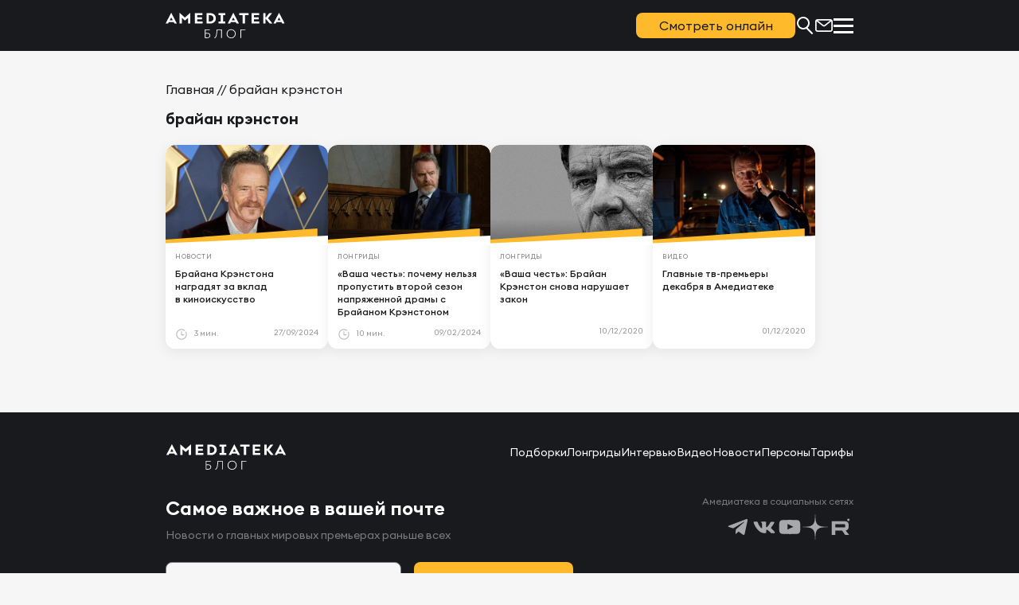

--- FILE ---
content_type: text/html; charset=UTF-8
request_url: https://blog.amediateka.ru/tag/%d0%b1%d1%80%d0%b0%d0%b9%d0%b0%d0%bd-%d0%ba%d1%80%d1%8d%d0%bd%d1%81%d1%82%d0%be%d0%bd/
body_size: 13178
content:
<!DOCTYPE html>
<html dir="ltr" lang="ru-RU" prefix="og: https://ogp.me/ns#" class="no-js no-svg">
<head>
    <meta charset="UTF-8">
    <meta name="viewport" content="width=device-width, user-scalable=no">
    <meta http-equiv="Cache-Control" content="no-cache, no-store, must-revalidate"/>
    <link rel="profile" href="https://gmpg.org/xfn/11">
    <meta name="yandex-verification" content="5c234bb7f28d139b"/>
	<title>Записи по теме: брайан крэнстон - Блог Амедиатеки: все о лучших сериалах планеты</title>

		<!-- All in One SEO 4.9.3 - aioseo.com -->
	<meta name="description" content="Все записи по теме: брайан крэнстон. Что смотреть, как смотреть и когда смотреть - блог о лучших сериалах планеты" />
	<meta name="robots" content="max-image-preview:large" />
	<link rel="canonical" href="https://blog.amediateka.ru/tag/%d0%b1%d1%80%d0%b0%d0%b9%d0%b0%d0%bd-%d0%ba%d1%80%d1%8d%d0%bd%d1%81%d1%82%d0%be%d0%bd/" />
	<meta name="generator" content="All in One SEO (AIOSEO) 4.9.3" />
		<!-- All in One SEO -->

<style id='wp-img-auto-sizes-contain-inline-css' type='text/css'>
img:is([sizes=auto i],[sizes^="auto," i]){contain-intrinsic-size:3000px 1500px}
/*# sourceURL=wp-img-auto-sizes-contain-inline-css */
</style>
<style id='wp-block-library-inline-css' type='text/css'>
:root{--wp-block-synced-color:#7a00df;--wp-block-synced-color--rgb:122,0,223;--wp-bound-block-color:var(--wp-block-synced-color);--wp-editor-canvas-background:#ddd;--wp-admin-theme-color:#007cba;--wp-admin-theme-color--rgb:0,124,186;--wp-admin-theme-color-darker-10:#006ba1;--wp-admin-theme-color-darker-10--rgb:0,107,160.5;--wp-admin-theme-color-darker-20:#005a87;--wp-admin-theme-color-darker-20--rgb:0,90,135;--wp-admin-border-width-focus:2px}@media (min-resolution:192dpi){:root{--wp-admin-border-width-focus:1.5px}}.wp-element-button{cursor:pointer}:root .has-very-light-gray-background-color{background-color:#eee}:root .has-very-dark-gray-background-color{background-color:#313131}:root .has-very-light-gray-color{color:#eee}:root .has-very-dark-gray-color{color:#313131}:root .has-vivid-green-cyan-to-vivid-cyan-blue-gradient-background{background:linear-gradient(135deg,#00d084,#0693e3)}:root .has-purple-crush-gradient-background{background:linear-gradient(135deg,#34e2e4,#4721fb 50%,#ab1dfe)}:root .has-hazy-dawn-gradient-background{background:linear-gradient(135deg,#faaca8,#dad0ec)}:root .has-subdued-olive-gradient-background{background:linear-gradient(135deg,#fafae1,#67a671)}:root .has-atomic-cream-gradient-background{background:linear-gradient(135deg,#fdd79a,#004a59)}:root .has-nightshade-gradient-background{background:linear-gradient(135deg,#330968,#31cdcf)}:root .has-midnight-gradient-background{background:linear-gradient(135deg,#020381,#2874fc)}:root{--wp--preset--font-size--normal:16px;--wp--preset--font-size--huge:42px}.has-regular-font-size{font-size:1em}.has-larger-font-size{font-size:2.625em}.has-normal-font-size{font-size:var(--wp--preset--font-size--normal)}.has-huge-font-size{font-size:var(--wp--preset--font-size--huge)}.has-text-align-center{text-align:center}.has-text-align-left{text-align:left}.has-text-align-right{text-align:right}.has-fit-text{white-space:nowrap!important}#end-resizable-editor-section{display:none}.aligncenter{clear:both}.items-justified-left{justify-content:flex-start}.items-justified-center{justify-content:center}.items-justified-right{justify-content:flex-end}.items-justified-space-between{justify-content:space-between}.screen-reader-text{border:0;clip-path:inset(50%);height:1px;margin:-1px;overflow:hidden;padding:0;position:absolute;width:1px;word-wrap:normal!important}.screen-reader-text:focus{background-color:#ddd;clip-path:none;color:#444;display:block;font-size:1em;height:auto;left:5px;line-height:normal;padding:15px 23px 14px;text-decoration:none;top:5px;width:auto;z-index:100000}html :where(.has-border-color){border-style:solid}html :where([style*=border-top-color]){border-top-style:solid}html :where([style*=border-right-color]){border-right-style:solid}html :where([style*=border-bottom-color]){border-bottom-style:solid}html :where([style*=border-left-color]){border-left-style:solid}html :where([style*=border-width]){border-style:solid}html :where([style*=border-top-width]){border-top-style:solid}html :where([style*=border-right-width]){border-right-style:solid}html :where([style*=border-bottom-width]){border-bottom-style:solid}html :where([style*=border-left-width]){border-left-style:solid}html :where(img[class*=wp-image-]){height:auto;max-width:100%}:where(figure){margin:0 0 1em}html :where(.is-position-sticky){--wp-admin--admin-bar--position-offset:var(--wp-admin--admin-bar--height,0px)}@media screen and (max-width:600px){html :where(.is-position-sticky){--wp-admin--admin-bar--position-offset:0px}}

/*# sourceURL=wp-block-library-inline-css */
</style><style id='global-styles-inline-css' type='text/css'>
:root{--wp--preset--aspect-ratio--square: 1;--wp--preset--aspect-ratio--4-3: 4/3;--wp--preset--aspect-ratio--3-4: 3/4;--wp--preset--aspect-ratio--3-2: 3/2;--wp--preset--aspect-ratio--2-3: 2/3;--wp--preset--aspect-ratio--16-9: 16/9;--wp--preset--aspect-ratio--9-16: 9/16;--wp--preset--color--black: #000000;--wp--preset--color--cyan-bluish-gray: #abb8c3;--wp--preset--color--white: #ffffff;--wp--preset--color--pale-pink: #f78da7;--wp--preset--color--vivid-red: #cf2e2e;--wp--preset--color--luminous-vivid-orange: #ff6900;--wp--preset--color--luminous-vivid-amber: #fcb900;--wp--preset--color--light-green-cyan: #7bdcb5;--wp--preset--color--vivid-green-cyan: #00d084;--wp--preset--color--pale-cyan-blue: #8ed1fc;--wp--preset--color--vivid-cyan-blue: #0693e3;--wp--preset--color--vivid-purple: #9b51e0;--wp--preset--gradient--vivid-cyan-blue-to-vivid-purple: linear-gradient(135deg,rgb(6,147,227) 0%,rgb(155,81,224) 100%);--wp--preset--gradient--light-green-cyan-to-vivid-green-cyan: linear-gradient(135deg,rgb(122,220,180) 0%,rgb(0,208,130) 100%);--wp--preset--gradient--luminous-vivid-amber-to-luminous-vivid-orange: linear-gradient(135deg,rgb(252,185,0) 0%,rgb(255,105,0) 100%);--wp--preset--gradient--luminous-vivid-orange-to-vivid-red: linear-gradient(135deg,rgb(255,105,0) 0%,rgb(207,46,46) 100%);--wp--preset--gradient--very-light-gray-to-cyan-bluish-gray: linear-gradient(135deg,rgb(238,238,238) 0%,rgb(169,184,195) 100%);--wp--preset--gradient--cool-to-warm-spectrum: linear-gradient(135deg,rgb(74,234,220) 0%,rgb(151,120,209) 20%,rgb(207,42,186) 40%,rgb(238,44,130) 60%,rgb(251,105,98) 80%,rgb(254,248,76) 100%);--wp--preset--gradient--blush-light-purple: linear-gradient(135deg,rgb(255,206,236) 0%,rgb(152,150,240) 100%);--wp--preset--gradient--blush-bordeaux: linear-gradient(135deg,rgb(254,205,165) 0%,rgb(254,45,45) 50%,rgb(107,0,62) 100%);--wp--preset--gradient--luminous-dusk: linear-gradient(135deg,rgb(255,203,112) 0%,rgb(199,81,192) 50%,rgb(65,88,208) 100%);--wp--preset--gradient--pale-ocean: linear-gradient(135deg,rgb(255,245,203) 0%,rgb(182,227,212) 50%,rgb(51,167,181) 100%);--wp--preset--gradient--electric-grass: linear-gradient(135deg,rgb(202,248,128) 0%,rgb(113,206,126) 100%);--wp--preset--gradient--midnight: linear-gradient(135deg,rgb(2,3,129) 0%,rgb(40,116,252) 100%);--wp--preset--font-size--small: 13px;--wp--preset--font-size--medium: 20px;--wp--preset--font-size--large: 36px;--wp--preset--font-size--x-large: 42px;--wp--preset--spacing--20: 0.44rem;--wp--preset--spacing--30: 0.67rem;--wp--preset--spacing--40: 1rem;--wp--preset--spacing--50: 1.5rem;--wp--preset--spacing--60: 2.25rem;--wp--preset--spacing--70: 3.38rem;--wp--preset--spacing--80: 5.06rem;--wp--preset--shadow--natural: 6px 6px 9px rgba(0, 0, 0, 0.2);--wp--preset--shadow--deep: 12px 12px 50px rgba(0, 0, 0, 0.4);--wp--preset--shadow--sharp: 6px 6px 0px rgba(0, 0, 0, 0.2);--wp--preset--shadow--outlined: 6px 6px 0px -3px rgb(255, 255, 255), 6px 6px rgb(0, 0, 0);--wp--preset--shadow--crisp: 6px 6px 0px rgb(0, 0, 0);}:where(.is-layout-flex){gap: 0.5em;}:where(.is-layout-grid){gap: 0.5em;}body .is-layout-flex{display: flex;}.is-layout-flex{flex-wrap: wrap;align-items: center;}.is-layout-flex > :is(*, div){margin: 0;}body .is-layout-grid{display: grid;}.is-layout-grid > :is(*, div){margin: 0;}:where(.wp-block-columns.is-layout-flex){gap: 2em;}:where(.wp-block-columns.is-layout-grid){gap: 2em;}:where(.wp-block-post-template.is-layout-flex){gap: 1.25em;}:where(.wp-block-post-template.is-layout-grid){gap: 1.25em;}.has-black-color{color: var(--wp--preset--color--black) !important;}.has-cyan-bluish-gray-color{color: var(--wp--preset--color--cyan-bluish-gray) !important;}.has-white-color{color: var(--wp--preset--color--white) !important;}.has-pale-pink-color{color: var(--wp--preset--color--pale-pink) !important;}.has-vivid-red-color{color: var(--wp--preset--color--vivid-red) !important;}.has-luminous-vivid-orange-color{color: var(--wp--preset--color--luminous-vivid-orange) !important;}.has-luminous-vivid-amber-color{color: var(--wp--preset--color--luminous-vivid-amber) !important;}.has-light-green-cyan-color{color: var(--wp--preset--color--light-green-cyan) !important;}.has-vivid-green-cyan-color{color: var(--wp--preset--color--vivid-green-cyan) !important;}.has-pale-cyan-blue-color{color: var(--wp--preset--color--pale-cyan-blue) !important;}.has-vivid-cyan-blue-color{color: var(--wp--preset--color--vivid-cyan-blue) !important;}.has-vivid-purple-color{color: var(--wp--preset--color--vivid-purple) !important;}.has-black-background-color{background-color: var(--wp--preset--color--black) !important;}.has-cyan-bluish-gray-background-color{background-color: var(--wp--preset--color--cyan-bluish-gray) !important;}.has-white-background-color{background-color: var(--wp--preset--color--white) !important;}.has-pale-pink-background-color{background-color: var(--wp--preset--color--pale-pink) !important;}.has-vivid-red-background-color{background-color: var(--wp--preset--color--vivid-red) !important;}.has-luminous-vivid-orange-background-color{background-color: var(--wp--preset--color--luminous-vivid-orange) !important;}.has-luminous-vivid-amber-background-color{background-color: var(--wp--preset--color--luminous-vivid-amber) !important;}.has-light-green-cyan-background-color{background-color: var(--wp--preset--color--light-green-cyan) !important;}.has-vivid-green-cyan-background-color{background-color: var(--wp--preset--color--vivid-green-cyan) !important;}.has-pale-cyan-blue-background-color{background-color: var(--wp--preset--color--pale-cyan-blue) !important;}.has-vivid-cyan-blue-background-color{background-color: var(--wp--preset--color--vivid-cyan-blue) !important;}.has-vivid-purple-background-color{background-color: var(--wp--preset--color--vivid-purple) !important;}.has-black-border-color{border-color: var(--wp--preset--color--black) !important;}.has-cyan-bluish-gray-border-color{border-color: var(--wp--preset--color--cyan-bluish-gray) !important;}.has-white-border-color{border-color: var(--wp--preset--color--white) !important;}.has-pale-pink-border-color{border-color: var(--wp--preset--color--pale-pink) !important;}.has-vivid-red-border-color{border-color: var(--wp--preset--color--vivid-red) !important;}.has-luminous-vivid-orange-border-color{border-color: var(--wp--preset--color--luminous-vivid-orange) !important;}.has-luminous-vivid-amber-border-color{border-color: var(--wp--preset--color--luminous-vivid-amber) !important;}.has-light-green-cyan-border-color{border-color: var(--wp--preset--color--light-green-cyan) !important;}.has-vivid-green-cyan-border-color{border-color: var(--wp--preset--color--vivid-green-cyan) !important;}.has-pale-cyan-blue-border-color{border-color: var(--wp--preset--color--pale-cyan-blue) !important;}.has-vivid-cyan-blue-border-color{border-color: var(--wp--preset--color--vivid-cyan-blue) !important;}.has-vivid-purple-border-color{border-color: var(--wp--preset--color--vivid-purple) !important;}.has-vivid-cyan-blue-to-vivid-purple-gradient-background{background: var(--wp--preset--gradient--vivid-cyan-blue-to-vivid-purple) !important;}.has-light-green-cyan-to-vivid-green-cyan-gradient-background{background: var(--wp--preset--gradient--light-green-cyan-to-vivid-green-cyan) !important;}.has-luminous-vivid-amber-to-luminous-vivid-orange-gradient-background{background: var(--wp--preset--gradient--luminous-vivid-amber-to-luminous-vivid-orange) !important;}.has-luminous-vivid-orange-to-vivid-red-gradient-background{background: var(--wp--preset--gradient--luminous-vivid-orange-to-vivid-red) !important;}.has-very-light-gray-to-cyan-bluish-gray-gradient-background{background: var(--wp--preset--gradient--very-light-gray-to-cyan-bluish-gray) !important;}.has-cool-to-warm-spectrum-gradient-background{background: var(--wp--preset--gradient--cool-to-warm-spectrum) !important;}.has-blush-light-purple-gradient-background{background: var(--wp--preset--gradient--blush-light-purple) !important;}.has-blush-bordeaux-gradient-background{background: var(--wp--preset--gradient--blush-bordeaux) !important;}.has-luminous-dusk-gradient-background{background: var(--wp--preset--gradient--luminous-dusk) !important;}.has-pale-ocean-gradient-background{background: var(--wp--preset--gradient--pale-ocean) !important;}.has-electric-grass-gradient-background{background: var(--wp--preset--gradient--electric-grass) !important;}.has-midnight-gradient-background{background: var(--wp--preset--gradient--midnight) !important;}.has-small-font-size{font-size: var(--wp--preset--font-size--small) !important;}.has-medium-font-size{font-size: var(--wp--preset--font-size--medium) !important;}.has-large-font-size{font-size: var(--wp--preset--font-size--large) !important;}.has-x-large-font-size{font-size: var(--wp--preset--font-size--x-large) !important;}
/*# sourceURL=global-styles-inline-css */
</style>

<style id='classic-theme-styles-inline-css' type='text/css'>
/*! This file is auto-generated */
.wp-block-button__link{color:#fff;background-color:#32373c;border-radius:9999px;box-shadow:none;text-decoration:none;padding:calc(.667em + 2px) calc(1.333em + 2px);font-size:1.125em}.wp-block-file__button{background:#32373c;color:#fff;text-decoration:none}
/*# sourceURL=/wp-includes/css/classic-themes.min.css */
</style>
<link rel='stylesheet' id='contact-form-7-css' href='https://blog.amediateka.ru/wp-content/plugins/contact-form-7/includes/css/styles.css?ver=1764814391' type='text/css' media='all' />
<link rel='stylesheet' id='quiz-maker-css' href='https://blog.amediateka.ru/wp-content/plugins/quiz-maker/public/css/quiz-maker-public.css?ver=1726426934' type='text/css' media='all' />
<link rel='stylesheet' id='scrollToSiteStyle-css' href='https://blog.amediateka.ru/wp-content/plugins/scroll-to-site/assets/front.css?ver=1727332882' type='text/css' media='all' />
<link rel='stylesheet' id='plyr-css' href='https://blog.amediateka.ru/wp-content/themes/amedia/lib/plyr/plyr.min.css?ver=1759082723' type='text/css' media='all' />
<link rel='stylesheet' id='fancybox-css' href='https://blog.amediateka.ru/wp-content/themes/amedia/lib/fancybox/fancybox.min.css?ver=1759082722' type='text/css' media='all' />
<link rel='stylesheet' id='swiper-slider-css' href='https://blog.amediateka.ru/wp-content/themes/amedia/lib/swiper/swiper-bundle.min.css?ver=1759082723' type='text/css' media='all' />
<link rel='stylesheet' id='fonts-css' href='https://blog.amediateka.ru/wp-content/themes/amedia/fonts/fonts.css?ver=1759082705' type='text/css' media='all' />
<link rel='stylesheet' id='style-default-css' href='https://blog.amediateka.ru/wp-content/themes/amedia/style.css?ver=1763003146' type='text/css' media='all' />
<link rel='stylesheet' id='style-theme-css' href='https://blog.amediateka.ru/wp-content/themes/amedia/css/style.min.css?ver=1768455569' type='text/css' media='all' />
<script type="text/javascript" src="https://blog.amediateka.ru/wp-content/themes/amedia/lib/jquery.min.js?ver=1759082708" id="jquery-js"></script>
<script type="text/javascript" src="https://blog.amediateka.ru/wp-content/themes/amedia/lib/plyr/plyr.min.js?ver=1759082723" id="plyr-js"></script>
<script type="text/javascript" src="https://blog.amediateka.ru/wp-content/themes/amedia/lib/fancybox/fancybox.min.js?ver=1759082722" id="fancybox-js"></script>
<script type="text/javascript" src="https://blog.amediateka.ru/wp-content/themes/amedia/lib/swiper/swiper-bundle.min.js?ver=1759082723" id="swiper-bundle-js"></script>
<script type="text/javascript" src="https://blog.amediateka.ru/wp-content/themes/amedia/js/main.js?ver=1759082707" id="main.js-js"></script>
<link rel="https://api.w.org/" href="https://blog.amediateka.ru/wp-json/" /><link rel="alternate" title="JSON" type="application/json" href="https://blog.amediateka.ru/wp-json/wp/v2/tags/21759" /><!-- Analytics by WP Statistics - https://wp-statistics.com -->
<script> var USER_GEO ='United States';   console.log('{"ip":"3.137.167.9","country":"United States","isoCode":"US"}');</script>

<script type="application/ld+json" class="saswp-schema-markup-output">
[{"@context":"https:\/\/schema.org\/","@graph":[{"@context":"https:\/\/schema.org\/","@type":"SiteNavigationElement","@id":"https:\/\/blog.amediateka.ru\/#%d0%bf%d0%be%d0%b4%d0%b1%d0%be%d1%80%d0%ba%d0%b8","name":"\u041f\u043e\u0434\u0431\u043e\u0440\u043a\u0438","url":"https:\/\/blog.amediateka.ru\/category\/picks\/"},{"@context":"https:\/\/schema.org\/","@type":"SiteNavigationElement","@id":"https:\/\/blog.amediateka.ru\/#%d0%bb%d0%be%d0%bd%d0%b3%d1%80%d0%b8%d0%b4%d1%8b","name":"\u041b\u043e\u043d\u0433\u0440\u0438\u0434\u044b","url":"https:\/\/blog.amediateka.ru\/category\/longreads\/"},{"@context":"https:\/\/schema.org\/","@type":"SiteNavigationElement","@id":"https:\/\/blog.amediateka.ru\/#%d0%b8%d0%bd%d1%82%d0%b5%d1%80%d0%b2%d1%8c%d1%8e","name":"\u0418\u043d\u0442\u0435\u0440\u0432\u044c\u044e","url":"https:\/\/blog.amediateka.ru\/category\/interviews\/"},{"@context":"https:\/\/schema.org\/","@type":"SiteNavigationElement","@id":"https:\/\/blog.amediateka.ru\/#%d0%b2%d0%b8%d0%b4%d0%b5%d0%be","name":"\u0412\u0438\u0434\u0435\u043e","url":"https:\/\/blog.amediateka.ru\/category\/video\/"},{"@context":"https:\/\/schema.org\/","@type":"SiteNavigationElement","@id":"https:\/\/blog.amediateka.ru\/#%d0%bd%d0%be%d0%b2%d0%be%d1%81%d1%82%d0%b8","name":"\u041d\u043e\u0432\u043e\u0441\u0442\u0438","url":"https:\/\/blog.amediateka.ru\/category\/news\/"}]},

{"@context":"https:\/\/schema.org\/","@type":"BreadcrumbList","@id":"https:\/\/blog.amediateka.ru\/tag\/%d0%b1%d1%80%d0%b0%d0%b9%d0%b0%d0%bd-%d0%ba%d1%80%d1%8d%d0%bd%d1%81%d1%82%d0%be%d0%bd\/#breadcrumb","itemListElement":[{"@type":"ListItem","position":1,"item":{"@id":"https:\/\/blog.amediateka.ru","name":"\u0411\u043b\u043e\u0433 \u0410\u043c\u0435\u0434\u0438\u0430\u0442\u0435\u043a\u0438: \u0432\u0441\u0435 \u043e \u043b\u0443\u0447\u0448\u0438\u0445 \u0441\u0435\u0440\u0438\u0430\u043b\u0430\u0445 \u043f\u043b\u0430\u043d\u0435\u0442\u044b"}},{"@type":"ListItem","position":2,"item":{"@id":"https:\/\/blog.amediateka.ru\/tag\/%d0%b1%d1%80%d0%b0%d0%b9%d0%b0%d0%bd-%d0%ba%d1%80%d1%8d%d0%bd%d1%81%d1%82%d0%be%d0%bd\/","name":"\u0431\u0440\u0430\u0439\u0430\u043d \u043a\u0440\u044d\u043d\u0441\u0442\u043e\u043d"}}]}]
</script>

<link rel="icon" href="https://blog.amediateka.ru/wp-content/uploads/2023/12/favicon.svg" sizes="32x32" />
<link rel="icon" href="https://blog.amediateka.ru/wp-content/uploads/2023/12/favicon.svg" sizes="192x192" />
<link rel="apple-touch-icon" href="https://blog.amediateka.ru/wp-content/uploads/2023/12/favicon.svg" />
<meta name="msapplication-TileImage" content="https://blog.amediateka.ru/wp-content/uploads/2023/12/favicon.svg" />
	<!--Отложенная загрузка-->
        <script>
            var fired = false;
            window.addEventListener('scroll', () => {
                if (fired === false) {
                    fired = true;
                    setTimeout(() => {
                        //Google Tag Manager
                        (function (w, d, s, l, i) {w[l] = w[l] || [];w[l].push({'gtm.start': new Date().getTime(), event: 'gtm.js'});var f = d.getElementsByTagName(s)[0], j = d.createElement(s), dl = l != 'dataLayer' ? '&l=' + l : '';j.async = true;j.src = 'https://www.googletagmanager.com/gtm.js?id=' + i + dl;f.parentNode.insertBefore(j, f);})(window, document, 'script', 'dataLayer', 'GTM-NBHRPR8');
                        //End Google Tag Manager

                    }, 100)
                }
            });
        </script>

        <script>
            mindbox = window.mindbox || function() { mindbox.queue.push(arguments); };
            mindbox.queue = mindbox.queue || [];
            mindbox('create', {
                endpointId: 'Amediateka.Blog',
                firebaseMessagingSenderId: "601891149704",
            });
        </script>
        <script src="https://api.mindbox.ru/scripts/v1/tracker.js" async></script>
        <script>
            document.addEventListener( 'wpcf7mailsent', function( event ) {
                let inputs = event.detail.inputs;
                let user_email = '';
                // Ищем поле с именем user_email
                for ( var i = 0; i < inputs.length; i++ ) {
                    if ( 'your-email' == inputs[i].name ) {
                        user_email  = inputs[i].value;
                        break;
                    }
                }
                console.log(USER_GEO);
                mindbox("async", {
                    operation: "SubscribeUserFrontend",
                    data: {
                        customer: {
                            email: user_email,  // сюда подставляется емейл пользователя
                            country: USER_GEO,  
                            subscriptions: [
                                {
                                    pointOfContact: "Email",
                                    topic: "BlogNotifications"
                                }
                            ]
                        },
                        pointOfContact: "blog.amediateka.ru"
                    },
                    onSuccess: function() { },
                    onError: function(error) { }
                });
            });
          // инициализация модуля веб-пушей
          mindbox("webpush.create");
        </script>
</head>
<body class="archive tag tag-21759 wp-custom-logo wp-theme-amedia">
    
    <!-- Google Tag Manager (noscript) -->
<noscript><iframe src="https://sgtm.phygicom.com/ns.html?id=GTM-KDZQ3MC9"
height="0" width="0" style="display:none;visibility:hidden"></iframe></noscript>
<!-- End Google Tag Manager (noscript) -->

    <!-- Google Tag Manager (noscript) -->
    <noscript><iframe src="https://www.googletagmanager.com/ns.html?id=GTM-NBHRPR8" height="0" width="0" style="display:none;visibility:hidden"></iframe></noscript>
    <!-- End Google Tag Manager (noscript) -->

    <header class="header"  >
        <a href="/">
            <img class="header__logotype" src="https://blog.amediateka.ru/wp-content/uploads/2024/09/logo.svg" width="188" height="40" alt="Amediateka Blog">
        </a>
        <div class="header__content">
            <nav  >

                <ul class="nav-menu">
                                            <li >
                            <a class="" href="/category/picks/">Подборки</a>
                        </li>
                                            <li >
                            <a class="" href="/category/longreads/">Лонгриды</a>
                        </li>
                                            <li >
                            <a class="" href="/category/interviews/">Интервью</a>
                        </li>
                                            <li >
                            <a class="" href="/category/video/">Видео</a>
                        </li>
                                            <li >
                            <a class="" href="/category/news/">Новости</a>
                        </li>
                                            <li >
                            <a class="" href="/persons/">Персоны</a>
                        </li>
                                            <li >
                            <a class="" href="/price-plans/">Тарифы</a>
                        </li>
                                                        </ul>

                <div class="hamburger">
                    <span class="bar"></span>
                    <span class="bar"></span>
                    <span class="bar"></span>
                </div>

            </nav>
            <button data-src="#subscribe_modal" data-fancybox class="icon subscribe-icon">
                <svg width="24" height="24" viewBox="0 0 24 24" fill="none" xmlns="http://www.w3.org/2000/svg"><path fill-rule="evenodd" clip-rule="evenodd" d="M1 7C1 5.34315 2.34315 4 4 4H20C21.6569 4 23 5.34315 23 7V17C23 18.6569 21.6569 20 20 20H4C2.34315 20 1 18.6569 1 17V7ZM19.8749 5.7H4.12509L11.2874 11.3545C11.7052 11.6843 12.2948 11.6843 12.7126 11.3545L19.8749 5.7ZM2.72238 6.75853C2.70769 6.83677 2.7 6.91749 2.7 7V17C2.7 17.718 3.28203 18.3 4 18.3H20C20.718 18.3 21.3 17.718 21.3 17V7C21.3 6.91749 21.2923 6.83677 21.2776 6.75853L13.766 12.6888C12.7306 13.5062 11.2694 13.5062 10.234 12.6888L2.72238 6.75853Z" fill="white"/></svg>
            </button>
            <a href="/?s" aria-label="Поиск..." class="icon search-icon">
                <svg class="search" xmlns="http://www.w3.org/2000/svg" width="24" height="24" viewBox="0 0 24 24" fill="none"><path fill-rule="evenodd" clip-rule="evenodd" d="M13.7926 16.0414C12.664 16.6501 11.3723 16.9955 10 16.9955C5.58173 16.9955 2 13.4148 2 8.99777C2 4.58072 5.58173 1 10 1C14.4183 1 18 4.58072 18 8.99777C18 11.2657 17.0558 13.3132 15.5388 14.7687L21.7091 21.1784C22.1136 21.5986 22.1072 22.2653 21.6947 22.6776C21.2711 23.1012 20.5823 23.0946 20.1668 22.663L13.7926 16.0414ZM10 14.9961C6.6863 14.9961 4 12.3106 4 8.99777C4 5.68499 6.6863 2.99944 10 2.99944C13.3137 2.99944 16 5.68499 16 8.99777C16 12.1564 13.2051 14.9961 10 14.9961Z" fill="white"/></svg>
            </a>

	                        <button class="yellow-btn btn header-btn" onclick="location.href='https://www.amediateka.ru/'" type="button">
                    Смотреть онлайн
                </button>
	        
        </div>
    </header>
    <main>
<section class="materials-section text blog-page" id="MaterialsSection">
    <div class="breadcrumbs">
		<div class="aioseo-breadcrumbs"><span class="aioseo-breadcrumb">
			<a href="https://blog.amediateka.ru" title="Главная">Главная</a>
		</span><span class="aioseo-breadcrumb-separator">//</span><span class="aioseo-breadcrumb">
			брайан крэнстон
		</span></div>    </div>
    <div class="section-header">
		<h1 class="section-header__title">брайан крэнстон</h1>
	</div>
    

	<div class="cards row posts-grid">
                    <a href="https://blog.amediateka.ru/news/bryan-cranston-award/" class="card" aria-label="Брайана Крэнстона наградят за вклад в киноискусство"  role="article">
    <article  >
        <div class="card__image">
            <img  data-src="/wp-content/cache/img/af52ec29b5d344513027fd3d58be16ec.webp" alt="Брайана Крэнстона наградят за вклад в киноискусство">
            <div class="card-stack">
                <div class="filter"></div>
                <div class="stack"></div>
                <div class="white-stack"></div>
            </div>
        </div>
        <div class="card__content">
                            <div class="card-caption" >
                    Новости                </div>
                        <div class="card-title" >Брайана Крэнстона наградят за вклад в киноискусство</div>
            <div class="card-footer">
                <div class="duration">
					                        <div class="duration__icon">
                            <svg xmlns="http://www.w3.org/2000/svg" width="20" height="20" viewBox="0 0 20 20" fill="none"><path d="M16.257 6.97952C16.09 6.6345 16.2345 6.21912 16.5797 6.05212C16.9237 5.88479 17.3404 6.0289 17.5071 6.37476C18.0554 7.50663 18.3334 8.72682 18.3334 10.0001C18.3334 14.5948 14.5948 18.3334 10.0001 18.3334C5.40532 18.3334 1.66675 14.5948 1.66675 10.0001C1.66675 5.40532 5.40532 1.66675 10.0001 1.66675C11.8767 1.66675 13.7147 2.30592 15.1754 3.46678C15.4758 3.70532 15.5258 4.1424 15.2869 4.44249C15.048 4.74275 14.6104 4.79277 14.3112 4.55388C13.0774 3.57376 11.5868 3.05564 10.0001 3.05564C6.17097 3.05564 3.05564 6.17097 3.05564 10.0001C3.05564 13.8292 6.17097 16.9445 10.0001 16.9445C13.8292 16.9445 16.9445 13.8292 16.9445 10.0001C16.9445 8.9379 16.7133 7.922 16.257 6.97952Z" fill="#A7A8AA"/><path d="M9.30564 5.9723C9.30564 5.58897 9.61675 5.27786 10.0001 5.27786C10.3834 5.27786 10.6945 5.58897 10.6945 5.9723V10.139H13.4723C13.8556 10.139 14.1667 10.4501 14.1667 10.8334C14.1667 11.2168 13.8556 11.5279 13.4723 11.5279H10.0001C9.61675 11.5279 9.30564 11.2168 9.30564 10.8334V5.9723Z" fill="#A7A8AA"/></svg>
                        </div>
                        <time class="duration__time"  datetime="PT900S">3 мин.</time>
					                </div>
                <div class="card-author"   >
                    <span >27/09/2024</span>
                </div>
            </div>
        </div>
    </article>
</a>                    <a href="https://blog.amediateka.ru/longreads/your-honor-2/" class="card" aria-label="«Ваша честь»: почему нельзя пропустить второй сезон напряженной драмы с Брайаном Крэнстоном"  role="article">
    <article  >
        <div class="card__image">
            <img  data-src="/wp-content/cache/img/8ca67802b3a4b7d5f3fb21329e110ee2.webp" alt="«Ваша честь»: почему нельзя пропустить второй сезон напряженной драмы с Брайаном Крэнстоном">
            <div class="card-stack">
                <div class="filter"></div>
                <div class="stack"></div>
                <div class="white-stack"></div>
            </div>
        </div>
        <div class="card__content">
                            <div class="card-caption" >
                    Лонгриды                </div>
                        <div class="card-title" >«Ваша честь»: почему нельзя пропустить второй сезон напряженной драмы с Брайаном Крэнстоном</div>
            <div class="card-footer">
                <div class="duration">
					                        <div class="duration__icon">
                            <svg xmlns="http://www.w3.org/2000/svg" width="20" height="20" viewBox="0 0 20 20" fill="none"><path d="M16.257 6.97952C16.09 6.6345 16.2345 6.21912 16.5797 6.05212C16.9237 5.88479 17.3404 6.0289 17.5071 6.37476C18.0554 7.50663 18.3334 8.72682 18.3334 10.0001C18.3334 14.5948 14.5948 18.3334 10.0001 18.3334C5.40532 18.3334 1.66675 14.5948 1.66675 10.0001C1.66675 5.40532 5.40532 1.66675 10.0001 1.66675C11.8767 1.66675 13.7147 2.30592 15.1754 3.46678C15.4758 3.70532 15.5258 4.1424 15.2869 4.44249C15.048 4.74275 14.6104 4.79277 14.3112 4.55388C13.0774 3.57376 11.5868 3.05564 10.0001 3.05564C6.17097 3.05564 3.05564 6.17097 3.05564 10.0001C3.05564 13.8292 6.17097 16.9445 10.0001 16.9445C13.8292 16.9445 16.9445 13.8292 16.9445 10.0001C16.9445 8.9379 16.7133 7.922 16.257 6.97952Z" fill="#A7A8AA"/><path d="M9.30564 5.9723C9.30564 5.58897 9.61675 5.27786 10.0001 5.27786C10.3834 5.27786 10.6945 5.58897 10.6945 5.9723V10.139H13.4723C13.8556 10.139 14.1667 10.4501 14.1667 10.8334C14.1667 11.2168 13.8556 11.5279 13.4723 11.5279H10.0001C9.61675 11.5279 9.30564 11.2168 9.30564 10.8334V5.9723Z" fill="#A7A8AA"/></svg>
                        </div>
                        <time class="duration__time"  datetime="PT900S">10 мин.</time>
					                </div>
                <div class="card-author"   >
                    <span >09/02/2024</span>
                </div>
            </div>
        </div>
    </article>
</a>                    <a href="https://blog.amediateka.ru/longreads/your-honor-amediateka/" class="card" aria-label="«Ваша честь»: Брайан Крэнстон снова нарушает закон"  role="article">
    <article  >
        <div class="card__image">
            <img  data-src="/wp-content/cache/img/0f50f28cf5f8e2dfd44a4a61d30c29e4.webp" alt="«Ваша честь»: Брайан Крэнстон снова нарушает закон">
            <div class="card-stack">
                <div class="filter"></div>
                <div class="stack"></div>
                <div class="white-stack"></div>
            </div>
        </div>
        <div class="card__content">
                            <div class="card-caption" >
                    Лонгриды                </div>
                        <div class="card-title" >«Ваша честь»: Брайан Крэнстон снова нарушает закон</div>
            <div class="card-footer">
                <div class="duration">
					                </div>
                <div class="card-author"   >
                    <span >10/12/2020</span>
                </div>
            </div>
        </div>
    </article>
</a>                    <a href="https://blog.amediateka.ru/video/december-amediateka-2020/" class="card" aria-label="Главные тв-премьеры декабря в Амедиатеке"  role="article">
    <article  >
        <div class="card__image">
            <img  data-src="/wp-content/cache/img/9e1492c67564f6b63801cca092e1b383.webp" alt="Главные тв-премьеры декабря в Амедиатеке">
            <div class="card-stack">
                <div class="filter"></div>
                <div class="stack"></div>
                <div class="white-stack"></div>
            </div>
        </div>
        <div class="card__content">
                            <div class="card-caption" >
                    Видео                </div>
                        <div class="card-title" >Главные тв-премьеры декабря в Амедиатеке</div>
            <div class="card-footer">
                <div class="duration">
					                </div>
                <div class="card-author"   >
                    <span >01/12/2020</span>
                </div>
            </div>
        </div>
    </article>
</a>        	</div>
    </section>


</main>

<footer class="footer">

    <div class="footer__wrapper">
        <img class="footer-logo" src="" data-src="https://blog.amediateka.ru/wp-content/uploads/2023/08/logo.svg" width="188" height="40" alt="Amediateka Blog" >
        <nav  >
            <ul>
	                                <li ><a href="/category/picks/">Подборки</a></li>
	                                <li ><a href="/category/longreads/">Лонгриды</a></li>
	                                <li ><a href="/category/interviews/">Интервью</a></li>
	                                <li ><a href="/category/video/">Видео</a></li>
	                                <li ><a href="/category/news/">Новости</a></li>
	                                <li ><a href="/persons/">Персоны</a></li>
	                                <li ><a href="/price-plans/">Тарифы</a></li>
	                        </ul>
        </nav>
    </div>

    <div class="footer__wrapper">
        <div class="news">
	<div class="news__title">Самое важное в вашей почте</div>
	<div class="news__description">Новости о главных мировых премьерах раньше всех</div>
	
<div class="wpcf7 no-js" id="wpcf7-f5763108-o1" lang="ru-RU" dir="ltr" data-wpcf7-id="5763108">
<div class="screen-reader-response"><p role="status" aria-live="polite" aria-atomic="true"></p> <ul></ul></div>
<form action="/tag/%d0%b1%d1%80%d0%b0%d0%b9%d0%b0%d0%bd-%d0%ba%d1%80%d1%8d%d0%bd%d1%81%d1%82%d0%be%d0%bd/#wpcf7-f5763108-o1" method="post" class="wpcf7-form init" aria-label="Контактная форма" novalidate="novalidate" data-status="init">
<fieldset class="hidden-fields-container"><input type="hidden" name="_wpcf7" value="5763108" /><input type="hidden" name="_wpcf7_version" value="6.1.4" /><input type="hidden" name="_wpcf7_locale" value="ru_RU" /><input type="hidden" name="_wpcf7_unit_tag" value="wpcf7-f5763108-o1" /><input type="hidden" name="_wpcf7_container_post" value="0" /><input type="hidden" name="_wpcf7_posted_data_hash" value="" />
</fieldset>
<div class="news__form">
	<p><span class="wpcf7-form-control-wrap" data-name="your-email"><input size="40" maxlength="400" class="wpcf7-form-control wpcf7-email wpcf7-validates-as-required wpcf7-text wpcf7-validates-as-email input-field" aria-required="true" aria-invalid="false" placeholder="Введите email" value="" type="email" name="your-email" /></span><input class="wpcf7-form-control wpcf7-submit has-spinner yellow-btn btn" type="submit" value="Подписаться" />
	</p>
</div><div class="wpcf7-response-output" aria-hidden="true"></div>
</form>
</div>
	<div class="news__privacy-policy"><p>Подписываясь на рассылку, вы соглашаетесь с <a href="https://www.amediateka.ru/info/tos#privacy">Политикой конфиденциальности</a></p>
</div>
</div>        <div class="more">
            <div class="social-network">
	<div class="social-network__title">Амедиатека в социальных сетях</div>
	<div class="social-network__icons">
					<a href="https://t.me/amediatekatv" target="_blank" class="icon" aria-label="https://t.me/amediatekatv">
				<svg xmlns="http://www.w3.org/2000/svg" width="28" height="28" viewBox="0 0 28 28" fill="none"><path d="M25.0419 5.82469L21.3519 22.7928C21.0799 23.9959 20.3456 24.2879 19.3211 23.7217L13.7 19.6787L10.9892 22.2266C10.69 22.5185 10.4362 22.7662 9.85592 22.7662L10.2548 17.1839L20.6719 8.00099C21.1252 7.61173 20.5722 7.39056 19.9738 7.77982L7.09978 15.6888L1.55124 13.9991C0.345433 13.6275 0.318234 12.8225 1.8051 12.2563L23.4825 4.09957C24.4888 3.74569 25.3682 4.33843 25.0419 5.82469Z" fill="#A7A8AA"/></svg>
			</a>
							<a href="https://vk.com/amediateka" target="_blank" class="icon" aria-label="https://vk.com/amediateka">
				<svg xmlns="http://www.w3.org/2000/svg" width="28" height="28" viewBox="0 0 28 28" fill="none"><path fill-rule="evenodd" clip-rule="evenodd" d="M22.819 14.4153C22.819 14.4153 26.3327 9.83012 26.6818 8.32324C26.7981 7.78511 26.5422 7.48359 25.9371 7.48359H22.8889C22.1908 7.48359 21.9348 7.76344 21.7254 8.17248C21.7254 8.17248 20.0773 11.4211 18.0721 13.4682C17.4284 14.13 17.1011 14.3292 16.7457 14.3292C16.4591 14.3292 16.3269 14.1082 16.3269 13.5112V8.28018C16.3269 7.54832 16.2338 7.33301 15.5824 7.33301H10.6958C10.3234 7.33301 10.0907 7.53327 10.0907 7.8065C10.0907 8.49576 11.2309 8.65141 11.2309 10.5189V14.3722C11.2309 15.1473 11.1844 15.4486 10.7888 15.4486C9.74173 15.4486 7.25191 12.112 5.85579 8.32324C5.57651 7.54832 5.274 7.33301 4.4828 7.33301H1.4346C0.992455 7.33301 0.666626 7.61277 0.666626 8.02172C0.666626 8.77516 1.62069 12.2626 5.36709 16.934C7.88015 20.0768 11.1844 21.7775 14.1628 21.7775C15.9779 21.7775 16.42 21.4977 16.42 20.7872V18.3762C16.42 17.7735 16.676 17.5152 17.0483 17.5152C17.4671 17.5152 18.2063 17.6397 19.9337 19.2158C21.9814 21.0241 22.121 21.7775 23.238 21.7775H26.6585C27.0076 21.7775 27.3333 21.6268 27.3333 21.0887C27.3333 20.3782 26.3327 19.1082 24.7969 17.6012C24.1687 16.8263 23.1448 15.9868 22.819 15.5994C22.3537 15.1473 22.4933 14.8888 22.819 14.4153Z" fill="#A7A8AA"/></svg>
			</a>
				<div class="icon">
			<svg xmlns="http://www.w3.org/2000/svg" width="28" height="28" viewBox="0 0 28 28" fill="none">
				<path fill-rule="evenodd" clip-rule="evenodd" d="M27.067 8.94592C27.067 8.94592 26.8059 7.20408 26.0076 6.43721C24.9936 5.43031 23.8558 5.42511 23.3355 5.36646C19.6037 5.11084 14.0061 5.11084 14.0061 5.11084H13.9946C13.9946 5.11084 8.39696 5.11084 4.6652 5.36646C4.14489 5.42511 3.00766 5.43031 1.99313 6.43721C1.19477 7.20408 0.933703 8.94592 0.933703 8.94592C0.933703 8.94592 0.666626 10.9914 0.666626 13.0369V14.9544C0.666626 16.9999 0.933703 19.0454 0.933703 19.0454C0.933703 19.0454 1.19477 20.7872 1.99313 21.5543C3.00766 22.561 4.34017 22.5293 4.93358 22.6347C7.06706 22.8287 14.0003 22.8886 14.0003 22.8886C14.0003 22.8886 19.6037 22.8807 23.3355 22.6248C23.8576 22.5659 24.9933 22.561 26.0076 21.5541C26.8059 20.7872 27.067 19.0454 27.067 19.0454C27.067 19.0454 27.3333 16.9999 27.3333 14.9544V13.0369C27.3338 10.9914 27.067 8.94592 27.067 8.94592ZM11.246 17.2783V10.1763L18.4516 13.7397L11.246 17.2783Z" fill="#A7A8AA"/>
			</svg>
			<div class="icon__popup">

									<a target="_blank" href="https://www.youtube.com/@amediateka">Amediateka</a>
													<a target="_blank" href="https://www.youtube.com/@amediatekasmotrit">Amediateka смотрит</a>
							</div>
		</div>
					<a href="https://dzen.ru/amediateka" target="_blank" class="icon" aria-label="https://dzen.ru/amediateka">
				<svg xmlns="http://www.w3.org/2000/svg" width="36" height="36" viewBox="0 0 36 36" fill="none"><path fill-rule="evenodd" clip-rule="evenodd" d="M35.7777 18.196V17.9995V17.8038C27.9057 17.5656 24.3058 17.3691 21.4347 14.5649C18.6311 11.6944 18.434 8.0946 18.1964 0.222168H17.9999H17.8035C17.5658 8.0946 17.3688 11.6944 14.5652 14.5649C11.6941 17.3691 8.09419 17.5656 0.222168 17.8038V17.9995V18.196C8.09419 18.4342 11.6941 18.6306 14.5652 21.4342C17.3688 24.3055 17.5658 27.9053 17.8035 35.7777H17.9999H18.1964C18.434 27.9053 18.6311 24.3055 21.4347 21.4342C24.3058 18.6306 27.9057 18.4342 35.7777 18.196Z" fill="#A7A8AA"/></svg>
			</a>
							<a href="https://rutube.ru/channel/24122931/" target="_blank" class="icon" aria-label="https://rutube.ru/channel/24122931/">
				<svg xmlns="http://www.w3.org/2000/svg" width="40" height="40" viewBox="0 0 40 40" fill="none"><path d="M25.9584 10.969H6V32.5032H11.555V25.4974H22.1994L27.0561 32.5032H33.2763L27.9209 25.4652C29.5842 25.207 30.7816 24.5934 31.5134 23.6249C32.2451 22.6564 32.6111 21.1067 32.6111 19.0405V17.4262C32.6111 16.1993 32.4782 15.2308 32.2453 14.4883C32.0123 13.7457 31.6131 13.0999 31.0477 12.5188C30.4489 11.97 29.7838 11.5826 28.9854 11.3244C28.187 11.0984 27.189 10.969 25.9584 10.969ZM25.0603 20.7517H11.555V15.715H25.0603C25.8252 15.715 26.3574 15.844 26.6236 16.0701C26.8897 16.2961 27.0561 16.7157 27.0561 17.3292V19.1372C27.0561 19.7828 26.8897 20.2025 26.6236 20.4284C26.3574 20.6544 25.8254 20.7513 25.0603 20.7513V20.7517Z" fill="#A7A8AA"/><path d="M32.1574 10.6001C33.1747 10.6001 34 9.77496 34 8.75707C34 7.73917 33.1747 6.91406 32.1574 6.91406C31.1393 6.91406 30.314 7.73917 30.314 8.75707C30.314 9.77496 31.1393 10.6001 32.1574 10.6001Z" fill="#A7A8AA"/></svg>
			</a>
					</div>
</div>            <div class="copyright">
	            A Serial LLC © Все права защищены. Блог содержит материалы 18+            </div>
        </div>
    </div>
</footer>

<div id="subscribe_modal" class="subscribe_modal" style="display: none">
	<div class="news">
	<div class="news__title">Самое важное в вашей почте</div>
	<div class="news__description">Новости о главных мировых премьерах раньше всех</div>
	
<div class="wpcf7 no-js" id="wpcf7-f5763108-o2" lang="ru-RU" dir="ltr" data-wpcf7-id="5763108">
<div class="screen-reader-response"><p role="status" aria-live="polite" aria-atomic="true"></p> <ul></ul></div>
<form action="/tag/%d0%b1%d1%80%d0%b0%d0%b9%d0%b0%d0%bd-%d0%ba%d1%80%d1%8d%d0%bd%d1%81%d1%82%d0%be%d0%bd/#wpcf7-f5763108-o2" method="post" class="wpcf7-form init" aria-label="Контактная форма" novalidate="novalidate" data-status="init">
<fieldset class="hidden-fields-container"><input type="hidden" name="_wpcf7" value="5763108" /><input type="hidden" name="_wpcf7_version" value="6.1.4" /><input type="hidden" name="_wpcf7_locale" value="ru_RU" /><input type="hidden" name="_wpcf7_unit_tag" value="wpcf7-f5763108-o2" /><input type="hidden" name="_wpcf7_container_post" value="0" /><input type="hidden" name="_wpcf7_posted_data_hash" value="" />
</fieldset>
<div class="news__form">
	<p><span class="wpcf7-form-control-wrap" data-name="your-email"><input size="40" maxlength="400" class="wpcf7-form-control wpcf7-email wpcf7-validates-as-required wpcf7-text wpcf7-validates-as-email input-field" aria-required="true" aria-invalid="false" placeholder="Введите email" value="" type="email" name="your-email" /></span><input class="wpcf7-form-control wpcf7-submit has-spinner yellow-btn btn" type="submit" value="Подписаться" />
	</p>
</div><div class="wpcf7-response-output" aria-hidden="true"></div>
</form>
</div>
	<div class="news__privacy-policy"><p>Подписываясь на рассылку, вы соглашаетесь с <a href="https://www.amediateka.ru/info/tos#privacy">Политикой конфиденциальности</a></p>
</div>
</div></div>


<script type="speculationrules">
{"prefetch":[{"source":"document","where":{"and":[{"href_matches":"/*"},{"not":{"href_matches":["/wp-*.php","/wp-admin/*","/wp-content/uploads/*","/wp-content/*","/wp-content/plugins/*","/wp-content/themes/amedia/*","/*\\?(.+)"]}},{"not":{"selector_matches":"a[rel~=\"nofollow\"]"}},{"not":{"selector_matches":".no-prefetch, .no-prefetch a"}}]},"eagerness":"conservative"}]}
</script>
<script type="text/javascript" src="https://blog.amediateka.ru/wp-includes/js/dist/hooks.min.js?ver=1764812147" id="wp-hooks-js"></script>
<script type="text/javascript" src="https://blog.amediateka.ru/wp-includes/js/dist/i18n.min.js?ver=1764812147" id="wp-i18n-js"></script>
<script type="text/javascript" id="wp-i18n-js-after">
/* <![CDATA[ */
wp.i18n.setLocaleData( { 'text direction\u0004ltr': [ 'ltr' ] } );
//# sourceURL=wp-i18n-js-after
/* ]]> */
</script>
<script type="text/javascript" src="https://blog.amediateka.ru/wp-content/plugins/contact-form-7/includes/swv/js/index.js?ver=1764814391" id="swv-js"></script>
<script type="text/javascript" id="contact-form-7-js-translations">
/* <![CDATA[ */
( function( domain, translations ) {
	var localeData = translations.locale_data[ domain ] || translations.locale_data.messages;
	localeData[""].domain = domain;
	wp.i18n.setLocaleData( localeData, domain );
} )( "contact-form-7", {"translation-revision-date":"2025-09-30 08:46:06+0000","generator":"GlotPress\/4.0.1","domain":"messages","locale_data":{"messages":{"":{"domain":"messages","plural-forms":"nplurals=3; plural=(n % 10 == 1 && n % 100 != 11) ? 0 : ((n % 10 >= 2 && n % 10 <= 4 && (n % 100 < 12 || n % 100 > 14)) ? 1 : 2);","lang":"ru"},"This contact form is placed in the wrong place.":["\u042d\u0442\u0430 \u043a\u043e\u043d\u0442\u0430\u043a\u0442\u043d\u0430\u044f \u0444\u043e\u0440\u043c\u0430 \u0440\u0430\u0437\u043c\u0435\u0449\u0435\u043d\u0430 \u0432 \u043d\u0435\u043f\u0440\u0430\u0432\u0438\u043b\u044c\u043d\u043e\u043c \u043c\u0435\u0441\u0442\u0435."],"Error:":["\u041e\u0448\u0438\u0431\u043a\u0430:"]}},"comment":{"reference":"includes\/js\/index.js"}} );
//# sourceURL=contact-form-7-js-translations
/* ]]> */
</script>
<script type="text/javascript" id="contact-form-7-js-before">
/* <![CDATA[ */
var wpcf7 = {
    "api": {
        "root": "https:\/\/blog.amediateka.ru\/wp-json\/",
        "namespace": "contact-form-7\/v1"
    }
};
//# sourceURL=contact-form-7-js-before
/* ]]> */
</script>
<script type="text/javascript" src="https://blog.amediateka.ru/wp-content/plugins/contact-form-7/includes/js/index.js?ver=1764814391" id="contact-form-7-js"></script>
<script type="text/javascript" src="https://blog.amediateka.ru/wp-content/plugins/scroll-to-site/assets/front.js?ver=1727332996" id="scrollToSiteScript-js"></script>
<script type="text/javascript" src="https://blog.amediateka.ru/wp-content/plugins/social-polls-by-opinionstage/assets/js/shortcodes.js?ver=1768552239" id="opinionstage-shortcodes-js"></script>
<script type="text/javascript" src="https://blog.amediateka.ru/wp-content/themes/amedia/lib/lazyload.min.js?ver=1759082708" id="lazyload-js"></script>
<script type="text/javascript" id="wp-statistics-tracker-js-extra">
/* <![CDATA[ */
var WP_Statistics_Tracker_Object = {"requestUrl":"https://blog.amediateka.ru/wp-json/wp-statistics/v2","ajaxUrl":"https://blog.amediateka.ru/wp-admin/admin-ajax.php","hitParams":{"wp_statistics_hit":1,"source_type":"post_tag","source_id":21759,"search_query":"","signature":"0ce2239382690da8e7666a4950a9ec50","endpoint":"hit"},"option":{"dntEnabled":false,"bypassAdBlockers":false,"consentIntegration":{"name":null,"status":[]},"isPreview":false,"userOnline":false,"trackAnonymously":false,"isWpConsentApiActive":false,"consentLevel":"disabled"},"isLegacyEventLoaded":"","customEventAjaxUrl":"https://blog.amediateka.ru/wp-admin/admin-ajax.php?action=wp_statistics_custom_event&nonce=2a54af2a6c","onlineParams":{"wp_statistics_hit":1,"source_type":"post_tag","source_id":21759,"search_query":"","signature":"0ce2239382690da8e7666a4950a9ec50","action":"wp_statistics_online_check"},"jsCheckTime":"60000","isConsoleVerbose":"1"};
//# sourceURL=wp-statistics-tracker-js-extra
/* ]]> */
</script>
<script type="text/javascript" src="https://blog.amediateka.ru/wp-content/plugins/wp-statistics/assets/js/tracker.js?ver=1764814439" id="wp-statistics-tracker-js"></script>
<!-- Yandex.Metrika counter -->
<script type="text/javascript">(function (m, e, t, r, i, k, a) {m[i] = m[i] || function () {(m[i].a = m[i].a || []).push(arguments)};m[i].l = 1 * new Date();for (var j = 0; j < document.scripts.length; j++) {if (document.scripts[j].src === r) {return;}}k = e.createElement(t), a = e.getElementsByTagName(t)[0], k.async = 1, k.src = r, a.parentNode.insertBefore(k, a)})(window, document, "script", "https://mc.yandex.ru/metrika/tag.js", "ym");ym(70378408, "init", {clickmap: true, trackLinks: true, accurateTrackBounce: true, webvisor: true});</script><noscript><div><img src="https://mc.yandex.ru/watch/95813069" style="position:absolute; left:-9999px;" alt=""/></div></noscript>
<!-- /Yandex.Metrika counter -->

<!-- Varioqub experiments -->
<script type="text/javascript">
(function(e, x, pe, r, i, me, nt){
e[i]=e[i]||function(){(e[i].a=e[i].a||[]).push(arguments)},
me=x.createElement(pe),me.async=1,me.src=r,nt=x.getElementsByTagName(pe)[0],me.addEventListener('error',function(){function cb(t){t=t[t.length-1],'function'==typeof t&&t({flags:{}})};Array.isArray(e[i].a)&&e[i].a.forEach(cb);e[i]=function(){cb(arguments)}}),nt.parentNode.insertBefore(me,nt)})
(window, document, 'script', 'https://abt.s3.yandex.net/expjs/latest/exp.js', 'ymab');
ymab('metrika.70378408', 'init'/*, {clientFeatures}, {callback}*/);
</script></body>
</html>


--- FILE ---
content_type: text/css
request_url: https://blog.amediateka.ru/wp-content/themes/amedia/css/style.min.css?ver=1768455569
body_size: 28617
content:
@charset "UTF-8";@-webkit-keyframes fillAnimation{to{transform:scale(1.4) rotateZ(90deg)}}@keyframes fillAnimation{to{transform:scale(1.4) rotateZ(90deg)}}@-webkit-keyframes countingBar{0%{width:0}to{width:100%}}@keyframes countingBar{0%{width:0}to{width:100%}}@keyframes spin{to{-webkit-transform:rotate(360deg);transform:rotate(360deg)}}:root{--white:#fff;--dandelion:#feba2b;--mango:#e19900;--dark:#191a1d;--lamantine:#7d7c7c;--asphalt:#1f2125;--gainsborough:#d5d6d8;--smoky-white:#f6f6f6;--signal:#c10e00;--stroke-beveled:rgba(255, 255, 255, 0.16)}*,:after,:before{box-sizing:border-box;padding:0;margin:0}:focus{outline:0}::-ms-clear{display:none}body{margin:0;text-rendering:optimizeLegibility;-webkit-text-size-adjust:100%;-ms-text-size-adjust:100%;-webkit-font-smoothing:antialiased;-webkit-tap-highlight-color:transparent;-moz-osx-font-smoothing:grayscale}article,aside,audio,details,figcaption,figure,footer,header,hgroup,main,menu,nav,section,summary,video{display:block}a:not([class]){text-decoration-skip-ink:auto}img{display:block;border:0;overflow-clip-margin:unset!important}[hidden]{display:none}.disabled,:disabled{cursor:not-allowed}.clearfix:after{content:"";display:block;clear:both}button,input,select,textarea{font:inherit;margin:0}button,html input[type=button],input[type=reset],input[type=submit]{-webkit-appearance:button;cursor:pointer}button::-moz-focus-inner,input::-moz-focus-inner{border:0;padding:0}blockquote,dd,dl,figure,p,ul{margin:0}blockquote,q{quotes:none}ul{padding:0;list-style-type:none}table{border-collapse:collapse;border-spacing:0}h1,h2,h3,h4,h5,h6,th{font-weight:inherit}h1,h2,h3,h4,h5,h6{margin:0;font-size:inherit}iframe{border:0}code,kbd,pre,samp{font-family:monospace,monospace;font-size:inherit}mark{background:#ff0;color:#000}small{font-size:80%}sub,sup{font-size:75%;line-height:0;position:relative;vertical-align:baseline}sup{top:-.5em}sub{bottom:-.25em}svg:not(:root){overflow:hidden}.header{z-index:2000;position:fixed;top:0;display:-webkit-box;display:-ms-flexbox;display:flex;-webkit-box-align:center;-ms-flex-align:center;align-items:center;-webkit-box-pack:justify;-ms-flex-pack:justify;justify-content:space-between;padding-top:24px;padding-bottom:24px;background:#191a1d;-webkit-backdrop-filter:blur(8px);backdrop-filter:blur(8px);transition:all .5s 0s}.header.scroll{background:rgba(25,26,29,.4)}.header,.header__content{width:100%}.header__content nav{width:100%;-webkit-box-pack:center;-ms-flex-pack:center;justify-content:center}.header__content,.header__content nav ul{-webkit-box-align:center;-ms-flex-align:center;align-items:center;gap:24px}.header__content nav ul li{-webkit-transition:.7s ease;transition:.7s ease}.feauturing-swiper .swiper-slide__content .btn:hover,.header__content nav ul .more__content a:hover,.header__content nav ul li a.active,.header__content nav ul li a.current,.header__content nav ul li a:hover{color:var(--dandelion)}.header__content nav ul .more{position:relative}.header__content,.header__content nav,.header__content nav ul,.header__content nav ul .more:hover .more__content,.header__content nav ul .more__text{display:-webkit-box;display:-ms-flexbox;display:flex}.header__content nav ul .more__text{cursor:pointer;-webkit-box-align:center;-ms-flex-align:center;align-items:center;color:var(--white);font-size:16px;font-weight:500;line-height:24px;opacity:.4}.header__content nav ul .more__text p{margin-right:4px}.header__content nav ul .more__content{position:absolute;display:none;right:-50%;padding:16px 24px;-webkit-box-orient:vertical;-webkit-box-direction:normal;-ms-flex-direction:column;flex-direction:column;gap:16px;border-radius:12px;background:var(--dark);border:1px solid rgba(255,255,255,.16)}.header__content nav ul .more__content a,.header__content nav ul li{font-size:16px;font-weight:500;line-height:24px}.header__content nav ul .social-network{display:none}.header__content nav ul .btn{margin-bottom:32px;display:none}.header__content nav .hamburger{display:none;cursor:pointer}.header__content nav .hamburger .bar{display:block;width:25px;height:3px;margin:5px auto;transition:all .3s 0s ease-in-out;background-color:#fff}.header__content .icon{cursor:pointer;background-color:transparent;border:0}.blog-art .plyr__video-embed .plyr__control--overlaid svg use,.header__content .icon:hover svg path,.social-network__icons .icon:hover svg path{fill:var(--dandelion)}@media (max-width:576px){.header__content .subscribe-icon:not(.subscribe-icon_mobile){display:none}.subscribe-icon_mobile{margin-bottom:1rem!important;border:1px solid rgba(255,255,255,.3)!important;color:#fff}.subscribe-icon_mobile:hover{background-color:#fff;color:var(--dark)}}@media (max-width:1360px){.header{padding-top:16px;padding-bottom:16px}.header__logotype{width:auto;height:32px}.header__content{flex-flow:row-reverse;width:auto}.header__content nav{width:auto}.header__content nav ul{position:fixed;top:100%;right:-100%;padding:32px 88px;-webkit-box-orient:vertical;-webkit-box-direction:normal;-ms-flex-direction:column;flex-direction:column;width:fit-content;text-align:center;-webkit-transition:.3s;transition:.3s;gap:0;border-radius:0 0 0 8px;-webkit-backdrop-filter:blur(8px);backdrop-filter:blur(8px);max-height:calc(100vh - 72px);overflow:auto}.header__content nav ul.active{right:0;background-color:var(--asphalt);border-top:1px solid var(--dark)}.header__content nav ul li{margin-bottom:24px}.header__content nav ul li:nth-last-child(3){margin-bottom:32px}.header__content nav ul li:last-child{margin-bottom:0}.header__content nav ul .more{display:none}.header__content nav ul .social-network{display:block;margin-bottom:0}.header__content nav ul .social-network__icons .icon__popup{top:-95px}.header__content nav .hamburger{display:block}.header__content nav .hamburger.active .bar:nth-child(2){opacity:0}.header__content nav .hamburger.active .bar:nth-child(1){transform:translateY(8px) rotate(45deg)}.header__content nav .hamburger.active .bar:nth-child(3){transform:translateY(-8px) rotate(-45deg)}.header__content .btn{height:32px}}@media (max-width:920px){.header__content nav ul{padding:32px 72px}.header__content nav ul .social-network{position:initial}}@media (max-width:720px){.header__content nav ul{max-height:calc(100vh - 64px)}}@media (max-width:560px){.header__content nav ul{padding:32px 24px}.header__content nav ul .btn{display:block}.header__content .btn{display:none}}.footer{padding-top:64px;padding-bottom:80px;background-color:var(--dark)}.footer__wrapper{display:-webkit-box;display:-ms-flexbox;display:flex;-webkit-box-pack:justify;-ms-flex-pack:justify;justify-content:space-between}.footer__wrapper:not(:last-child){margin-bottom:56px}.footer__wrapper .more,.footer__wrapper nav ul{display:-webkit-box;display:-ms-flexbox;display:flex}.footer__wrapper nav ul{-webkit-box-align:center;-ms-flex-align:center;align-items:center;gap:24px}.footer__wrapper nav ul li a:hover{color:var(--dandelion);-webkit-transition:all .2s ease;transition:all .2s ease}.footer__wrapper .more{-webkit-box-orient:vertical;-webkit-box-direction:normal;-ms-flex-direction:column;flex-direction:column;-webkit-box-pack:justify;-ms-flex-pack:justify;justify-content:space-between}.footer__wrapper .more .copyright{color:var(--lamantine);font-size:16px;line-height:24px}@media (max-width:1360px){.footer{padding-top:40px;padding-bottom:50px}.footer__wrapper:not(:last-child){margin-bottom:32px}.footer__wrapper .footer-logo{width:152px;height:32px}.footer__wrapper nav ul{gap:16px}.footer__wrapper nav ul li{font-size:14px;line-height:20px}.footer__wrapper .news__form .input-field{width:296px}.footer__wrapper .news__form .btn{width:192px}.footer__wrapper .more .copyright{font-size:10px;line-height:16px}}@media (max-width:920px){.footer{position:relative;padding-top:32px;padding-bottom:40px}.footer__wrapper:not(:last-child){margin-bottom:24px}.footer__wrapper:last-child{-webkit-box-orient:vertical;-webkit-box-direction:normal;-ms-flex-direction:column;flex-direction:column}.footer__wrapper .footer-logo{width:188px;height:40px}.footer__wrapper nav ul{width:75%;display:-webkit-box;display:-ms-flexbox;display:flex;-ms-flex-wrap:wrap;flex-wrap:wrap;gap:16px;-webkit-box-pack:end;-ms-flex-pack:end;justify-content:end;float:right}.footer__wrapper nav ul li{width:auto;font-size:16px;line-height:24px;-webkit-box-flex:0;-ms-flex:0 1 auto;flex:0 1 auto;margin:0}.footer__wrapper .news{margin-bottom:20px;width:100%}.footer__wrapper .news__form{-webkit-box-pack:justify;-ms-flex-pack:justify;justify-content:space-between;margin-bottom:16px}.footer__wrapper .news__form p{gap:.5rem}.footer__wrapper .news__form .input-field{width:100%}.footer__wrapper .more{position:relative;-webkit-box-orient:horizontal;-webkit-box-direction:normal;-ms-flex-direction:row;flex-direction:row}.footer__wrapper .more .copyright{left:0;font-size:10px;line-height:16px}}@media (max-width:720px){.footer{display:-webkit-box;display:-ms-flexbox;display:flex;-webkit-box-align:center;-ms-flex-align:center;align-items:center;padding:32px 24px 40px}.footer,.footer__wrapper{-webkit-box-orient:vertical;-webkit-box-direction:normal;-ms-flex-direction:column;flex-direction:column}.footer__wrapper:not(:last-child){margin-bottom:40px}.footer__wrapper .footer-logo{margin-bottom:40px;width:auto;height:32px}.footer__wrapper nav ul{width:300px;display:-webkit-box;display:-ms-flexbox;display:flex;-ms-flex-wrap:wrap;flex-wrap:wrap;gap:16px;-webkit-box-pack:start;-ms-flex-pack:start;justify-content:start;float:left}.footer__wrapper nav ul li{font-size:14px;line-height:16px}.footer__wrapper .news{margin-bottom:30px;width:fit-content}.footer__wrapper .news__form{-webkit-box-align:start;-ms-flex-align:start;align-items:flex-start}.footer__wrapper .news__form .btn,.footer__wrapper .news__form .input-field{width:100%;max-width:320px}.footer__wrapper .news__privacy-policy{width:214px;text-align:left}.footer__wrapper .more{position:inherit;-webkit-box-orient:vertical;-webkit-box-direction:normal;-ms-flex-direction:column;flex-direction:column}.footer__wrapper .more .copyright{width:225px;font-size:12px;line-height:16px}}.slider{padding-top:90px;background:var(--dark)}.feauturing-swiper{margin-bottom:64px;overflow:hidden;max-width:1920px}.feauturing-swiper .swiper-wrapper{transition:transform .8s ease-in-out;transition-duration:0s;transform:translateX(calc(50% - 698.72px));transition-delay:0s}.feauturing-swiper .swiper-container{width:100%;height:768px;overflow:visible!important}.feauturing-swiper .swiper-slide{width:88%!important;-webkit-backface-visibility:hidden;backface-visibility:hidden;overflow:visible!important;display:-webkit-box;display:-ms-flexbox;display:flex;-webkit-box-pack:center;-ms-flex-pack:center;justify-content:center;-webkit-box-align:center;-ms-flex-align:center;align-items:center;font-size:18px;color:#333;-webkit-box-shadow:0 2px 4px rgba(0,0,0,.1);box-shadow:0 2px 4px rgba(0,0,0,.1);position:relative;max-height:728px}.feauturing-swiper .swiper-slide__content,.feauturing-swiper .swiper-slide__image{position:relative;height:728px;width:100%;clip-path:polygon(0 5%,100%0,100% 100%,0 100%)}.feauturing-swiper .swiper-slide__content{z-index:1;padding:40px;display:-webkit-box;display:-ms-flexbox;display:flex;-webkit-box-orient:vertical;-webkit-box-direction:normal;-ms-flex-direction:column;flex-direction:column;-webkit-box-pack:center;-ms-flex-pack:center;justify-content:center;-webkit-box-align:center;-ms-flex-align:center;align-items:center;max-width:720px;min-width:720px;background:linear-gradient(225deg,#f6c28a 0,#1d1d26 100%)}.feauturing-swiper .swiper-slide__content .swiper-caption{margin-bottom:56px;color:var(--white);font-size:20px;line-height:32px;letter-spacing:1.6px;text-transform:uppercase}.feauturing-swiper .swiper-slide__content .swiper-text{max-width:100%;margin-bottom:56px}.feauturing-swiper .swiper-slide__content .swiper-text__title{text-align:center;margin-bottom:32px;color:var(--white);font-size:40px;font-weight:600;line-height:48px}.feauturing-swiper .swiper-slide__content .swiper-text__description{text-align:center;color:var(--white);font-size:18px;line-height:28px}.feauturing-swiper .swiper-slide__content .btn{width:360px;color:var(--white)}.feauturing-swiper .swiper-slide__content.amber{background:linear-gradient(225deg,#f6c28a 0,#1d1d26 100%)}.feauturing-swiper .swiper-slide__content.blue{background:linear-gradient(225deg,#08568a 0,#1d1d26 100%)}.feauturing-swiper .swiper-slide__content.gold{background:linear-gradient(225deg,#e2d1a1 0,#1d1d26 100%)}.feauturing-swiper .swiper-slide__content .slide-next{transform:rotate(-90deg)}.feauturing-swiper .swiper-slide__content .slide-prev{transform:rotate(90deg)}.feauturing-swiper .swiper-slide__content .slide-next,.feauturing-swiper .swiper-slide__content .slide-prev{cursor:pointer;display:-webkit-box;display:-ms-flexbox;display:flex;justify-content:center;align-items:center;width:48px;height:64px;border-radius:8px;border:1px solid rgba(213,214,216,.4)}.feauturing-swiper .swiper-slide__content .slide-next:hover,.feauturing-swiper .swiper-slide__content .slide-prev:hover{border:1px solid var(--dandelion)}.feauturing-swiper .swiper-slide__content .change-slide{position:absolute;bottom:65px;width:100%;display:-webkit-box;display:-ms-flexbox;display:flex;-webkit-box-align:center;-ms-flex-align:center;align-items:center;-webkit-box-pack:justify;-ms-flex-pack:justify;justify-content:space-between;padding:0 32px}.feauturing-swiper .swiper-slide__image{margin-left:-2px;overflow:hidden;filter:drop-shadow(16px 0 24px rgba(25,26,29,.8))}.feauturing-swiper .swiper-slide__image img{width:100%;height:100%;-o-object-fit:cover;object-fit:cover}.feauturing-swiper .swiper-slide__image .filter{position:absolute;left:0;bottom:0;width:160px;height:100%;background:linear-gradient(90deg,rgba(25,26,29,.8)0,rgba(25,26,29,0) 100%)}.feauturing-swiper .swiper-pagination{width:fit-content!important;left:7%!important;max-width:680px;display:-webkit-box;display:-ms-flexbox;display:flex;-ms-flex-wrap:nowrap;flex-wrap:nowrap;--swiper-pagination-bottom:40px;--swiper-pagination-bullet-width:112px;--swiper-pagination-bullet-height:4px;--swiper-pagination-border-radius:2px}.feauturing-swiper .swiper-pagination-bullet{position:relative;width:156px;height:auto;text-align:left;opacity:1;margin-right:20px;background-color:transparent;border-radius:2px!important}.feauturing-swiper .swiper-pagination-bullet i{position:absolute;bottom:0;left:0;z-index:1;width:100%;height:4px;border-radius:2px;opacity:.16;background-color:var(--white, #fff)}.feauturing-swiper .swiper-pagination-bullet b{position:absolute;bottom:0;left:0;z-index:2;width:0;height:4px;border-radius:2px;background-color:var(--white)}.feauturing-swiper .swiper-pagination-bullet-active{background-color:transparent}.feauturing-swiper .swiper-pagination-bullet-active b{-webkit-animation:countingBar 7s linear forwards;animation:countingBar 7s linear forwards}.premieres-swiper{margin-bottom:40px}@media (max-width:1520px){.feauturing-swiper{margin-bottom:48px}.feauturing-swiper .swiper-container{height:560px}.feauturing-swiper .swiper-slide__content{padding:24px;max-width:554px;min-width:554px;height:560px}.feauturing-swiper .swiper-slide__content .swiper-caption,.feauturing-swiper .swiper-slide__content .swiper-text{margin-bottom:40px}.feauturing-swiper .swiper-slide__content .swiper-text__title{margin-bottom:24px;font-size:32px;line-height:40px}.feauturing-swiper .swiper-slide__content .btn{width:315px}.feauturing-swiper .swiper-slide__image{height:560px;width:766px}.feauturing-swiper .swiper-pagination{left:7%!important;max-width:520px;--swiper-pagination-bottom:30px}}@media (max-width:1360px){.feauturing-swiper{margin-bottom:40px}.feauturing-swiper .swiper-slide__content .slide-next,.feauturing-swiper .swiper-slide__content .slide-prev{height:56px;width:40px}.feauturing-swiper .swiper-slide__content .change-slide{padding:0 22px;bottom:50px}.feauturing-swiper .swiper-slide__content .btn{width:208px}.premieres-swiper{margin-bottom:32px}}@media (max-width:1024px){.feauturing-swiper .swiper-container{height:384px}.feauturing-swiper .swiper-slide__content{padding:24px;max-width:416px;min-width:416px;height:384px}.feauturing-swiper .swiper-slide__content .swiper-caption{margin-bottom:24px;font-size:16px;line-height:24px;letter-spacing:1.28px;text-transform:uppercase}.feauturing-swiper .swiper-slide__content .swiper-text{margin-bottom:24px}.feauturing-swiper .swiper-slide__content .swiper-text__title{margin-bottom:16px;font-size:20px;line-height:32px}.feauturing-swiper .swiper-slide__content .swiper-text__description{font-size:14px;line-height:20px}.feauturing-swiper .swiper-slide__content .change-slide{bottom:35px}.feauturing-swiper .swiper-slide__image{height:384px;width:512px}.feauturing-swiper .swiper-pagination{left:7%!important;max-width:394px;--swiper-pagination-bottom:20px}}@media (max-width:768px){.feauturing-swiper{margin-bottom:24px}.slider{padding-top:64px}.feauturing-swiper .swiper-container{height:312px}.feauturing-swiper .swiper-slide__content{padding:16px;max-width:304px;min-width:304px;height:312px}.feauturing-swiper .swiper-slide__content .swiper-caption{margin-bottom:20px;font-size:14px;line-height:20px;letter-spacing:1.12px}.feauturing-swiper .swiper-slide__content .swiper-text{margin-bottom:20px}.feauturing-swiper .swiper-slide__content .swiper-text__title{margin-bottom:12px;font-size:18px;line-height:24px}.feauturing-swiper .swiper-slide__content .swiper-text__description{font-size:12px;line-height:16px}.feauturing-swiper .swiper-slide__content .btn{min-width:160px;width:160px;height:32px}.feauturing-swiper .swiper-slide__content .slide-next,.feauturing-swiper .swiper-slide__content .slide-prev{height:40px;width:32px}.feauturing-swiper .swiper-slide__content .change-slide{bottom:30px}.feauturing-swiper .swiper-slide__image{height:312px;width:400px}.feauturing-swiper .swiper-pagination{left:7%!important;max-width:290px;--swiper-pagination-bottom:20px;--swiper-pagination-bullet-height:2px}.feauturing-swiper .swiper-pagination-bullet b,.feauturing-swiper .swiper-pagination-bullet i{height:2px!important}}@media (max-width:560px){.feauturing-swiper .swiper-container{height:312px}.feauturing-swiper .swiper-slide{-webkit-box-orient:vertical;-webkit-box-direction:normal;-ms-flex-direction:column;flex-direction:column}.feauturing-swiper .swiper-slide__content{-webkit-box-ordinal-group:2;-ms-flex-order:1;order:1;margin-top:-20px;padding:16px;max-width:100%;min-width:100%;min-height:306px;height:100%}.feauturing-swiper .swiper-slide__content .swiper-caption{margin-bottom:20px;font-size:14px;line-height:20px;letter-spacing:1.12px}.feauturing-swiper .swiper-slide__content .swiper-text{margin-bottom:20px}.feauturing-swiper .swiper-slide__content .swiper-text__title{margin-bottom:12px;font-size:18px;line-height:24px}.feauturing-swiper .swiper-slide__content .swiper-text__description{font-size:12px;line-height:16px}.feauturing-swiper .swiper-slide__content .btn{height:32px}.feauturing-swiper .swiper-slide__image{height:242px;width:100%}.feauturing-swiper .swiper-pagination{left:7%!important;max-width:86%;--swiper-pagination-bottom:20px;--swiper-pagination-bullet-height:2px}.feauturing-swiper .swiper-pagination-bullet b,.feauturing-swiper .swiper-pagination-bullet i{height:2px!important}}.cards{gap:24px}.card,.card article{border-radius:12px;overflow:hidden}.card{-webkit-box-shadow:0 4px 16px 0 rgba(25,26,29,.08);box-shadow:0 4px 16px 0 rgba(25,26,29,.08);background:var(--white);width:312px;max-height:388px;-webkit-transition:all .5s ease;transition:all .5s ease;position:relative}.card article{width:100%;background-color:var(--white)}.card__image{position:relative;height:200px}.card__image img{-o-object-fit:cover}.card__image .card-stack,.card__image .card-stack .filter{position:absolute;bottom:0;height:20px;width:100%}.card__image .card-stack .filter{z-index:2;height:32px;background:linear-gradient(180deg,rgba(30,30,30,0)0,rgba(30,30,30,.4) 100%)}.card__image .card-stack .stack{z-index:3;position:absolute;bottom:0;margin-left:-1px;width:94%;height:20px;background:var(--dandelion);clip-path:polygon(0 70%,100%0,100% 100%,0 100%)}.card__image .card-stack .white-stack{z-index:4;position:absolute;height:12px;bottom:0;margin-left:-1px;margin-bottom:-1px;width:101%;background:var(--white);clip-path:polygon(0 80%,100%0,100% 100%,0 100%)}.card__content{padding:14px 20px 20px}.card__content .card-caption{margin-bottom:8px;font-size:12px;line-height:16px;letter-spacing:.96px;text-transform:uppercase;color:var(--lamantine)}@media (max-width:1360px){.card__content .card-caption{font-size:8px;line-height:12px;letter-spacing:.64px}}.card__content .card-title{display:-webkit-box;font-family:"Euclid Square";height:96px;margin-bottom:12px;color:var(--dark);font-weight:500;line-height:24px;-webkit-line-clamp:4;-webkit-box-orient:vertical;overflow:hidden;text-overflow:ellipsis}.card__content .card-footer,.card__content .card-footer .duration,.card_md .card__content .card-footer .duration{display:-webkit-box;display:-ms-flexbox;display:flex;-webkit-box-align:center;-ms-flex-align:center;align-items:center}.card__content .card-footer{-webkit-box-pack:justify;-ms-flex-pack:justify;justify-content:space-between}.card__content .card-footer .duration,.card_md .card__content .card-footer .duration{margin-right:24px;opacity:.8}.card__content .card-footer .duration__icon,.card_md .card__content .card-footer .duration__icon{margin-right:8px;width:20px;height:20px}.banner-section__content .bottom .banner-duration__icon svg,.card__content .card-footer .duration__icon svg,.card__image img,.card_lg .card__content .card-footer .duration__icon svg,.card_md .card__content .card-footer .duration__icon svg{width:100%;height:100%}.card__content .card-footer .duration__time{font-size:14px;font-weight:400;line-height:20px}.card_md .card__content .card-footer .duration__time{color:var(--white);font-size:14px;font-weight:400;line-height:20px}@media (max-width:1360px){.card__content .card-footer .duration__icon{width:16px;height:16px}.card__content .card-footer .duration__time{font-size:10px;line-height:16px}}@media (max-width:720px){.card__content .card-footer .duration__time{font-size:12px;line-height:16px}}.card__content .card-footer .duration__time{padding-top:3px;color:var(--lamantine)}.card__content .card-footer .card-author{font-size:14px;line-height:20px;opacity:.8;color:var(--lamantine)}@media (max-width:1360px){.card__content .card-footer .card-author{font-size:10px;line-height:16px}}@media (max-width:720px){.card__content .card-footer .card-author{font-size:12px;line-height:16px}}.card:hover{transform:scale(1.02)}.card article,.card_absolute .card__image{height:100%}.card_absolute .card__image .card-stack{display:none}.card_absolute .card__content{z-index:1;position:absolute;bottom:0;display:-webkit-box;display:-ms-flexbox;display:flex;-webkit-box-orient:vertical;-webkit-box-direction:normal;-ms-flex-direction:column;flex-direction:column;-webkit-box-pack:end;-ms-flex-pack:end;justify-content:flex-end;height:80%;width:100%;background:linear-gradient(360deg,rgba(31,33,37,.96)0,rgba(31,33,37,0) 100%);padding:20px}@media (max-width:1360px){.card_absolute .card__content{padding:12px 16px}}.card_absolute .card__content .card-caption{color:var(--white)}.card_absolute .card__content .card-title{margin-bottom:20px;color:var(--white);font-size:24px;font-weight:500;line-height:32px;height:fit-content}.card_md{width:648px}.card_md .card__image{width:100%;height:100%;-o-object-fit:cover}.card_md .card__content{z-index:1;position:absolute;bottom:0;display:-webkit-box;display:-ms-flexbox;display:flex;-webkit-box-orient:vertical;-webkit-box-direction:normal;-ms-flex-direction:column;flex-direction:column;-webkit-box-pack:end;-ms-flex-pack:end;justify-content:flex-end;height:80%;width:100%;padding:20px 32px;background:linear-gradient(360deg,rgba(31,33,37,.96)0,rgba(31,33,37,0) 100%)}@media (max-width:1360px){.card_md .card__content{padding:12px 16px}}.card_md .card__content .card-caption{margin-bottom:8px;color:var(--white);font-size:12px;line-height:16px;letter-spacing:.96px;text-transform:uppercase}@media (max-width:1360px){.card_md .card__content .card-caption{font-size:8px;line-height:12px;letter-spacing:.64px}}.card_md .card__content .card-title{margin-bottom:8px;color:var(--white);font-size:24px;font-weight:500;line-height:32px;height:auto}@media (max-width:1360px){.card_md .card__content .card-title{font-size:18px;line-height:24px}}.card_md .card__content .card-description{display:block;margin-bottom:20px;color:var(--white);font-size:16px;line-height:24px;opacity:.8}@media (max-width:1360px){.card_md .card__content .card-description{font-size:12px;line-height:16px}}.card_lg,.card_md .card__content .card-footer{display:-webkit-box;display:-ms-flexbox;display:flex}.card_md .card__content .card-footer{-webkit-box-align:center;-ms-flex-align:center;align-items:center;-webkit-box-pack:justify;-ms-flex-pack:justify;justify-content:space-between}@media (max-width:1360px){.card_md .card__content .card-footer .duration__icon{width:16px;height:16px}.card_md .card__content .card-footer .duration__time{font-size:10px;line-height:16px}}@media (max-width:720px){.card_md .card__content .card-footer .duration__time{font-size:12px;line-height:16px}}.card_md .card__content .card-footer .card-author{color:var(--white);font-size:14px;line-height:20px;opacity:.8}@media (max-width:1360px){.card_md .card__content .card-footer .card-author{font-size:10px;line-height:16px}}@media (max-width:720px){.card_md .card__content .card-footer .card-author{font-size:12px;line-height:16px}}.card_lg{width:984px;-webkit-box-pack:end;-ms-flex-pack:end;justify-content:flex-end}.card_lg.card_person{width:312px}.card-min__image,.card_lg .card__image{width:100%;height:100%;-o-object-fit:cover;object-fit:cover}.card_lg .card__content{z-index:1;position:absolute;bottom:0;display:-webkit-box;display:-ms-flexbox;display:flex;-webkit-box-orient:vertical;-webkit-box-direction:normal;-ms-flex-direction:column;flex-direction:column;-webkit-box-pack:end;-ms-flex-pack:end;justify-content:flex-end;height:80%;width:100%;padding:20px 32px;background:linear-gradient(360deg,rgba(31,33,37,.96)0,rgba(31,33,37,0) 100%);border-radius:8px}@media (max-width:1360px){.card_lg .card__content{padding:12px 16px}}.card_lg .card__content .card-caption{margin-bottom:8px;color:var(--white);font-size:12px;line-height:16px;letter-spacing:.96px;text-transform:uppercase}@media (max-width:1360px){.card_lg .card__content .card-caption{font-size:8px;line-height:12px;letter-spacing:.64px}}.card_lg .card__content .card-title{margin-bottom:8px;color:var(--white);font-size:24px;font-weight:500;line-height:32px;max-width:640px;height:auto}@media (max-width:1360px){.card_lg .card__content .card-title{font-size:18px;line-height:24px}}.card_lg .card__content .card-description{margin-bottom:20px;color:var(--white);font-size:16px;line-height:24px;opacity:.8;max-width:640px;text-transform:lowercase}.card_lg .card__content .card-description:first-letter{text-transform:uppercase}@media (max-width:1360px){.card_lg .card__content .card-description{font-size:12px;line-height:16px}}.card_lg .card__content .card-footer,.card_lg .card__content .card-footer .duration{display:-webkit-box;display:-ms-flexbox;display:flex;-webkit-box-align:center;-ms-flex-align:center;align-items:center}.card_lg .card__content .card-footer{-webkit-box-pack:start;-ms-flex-pack:start;justify-content:flex-start}.card_lg .card__content .card-footer .duration{margin-right:24px;opacity:.8}.card_lg .card__content .card-footer .duration__icon{margin-right:8px;width:20px;height:20px}.card_lg .card__content .card-footer .duration__time{color:var(--white);font-size:14px;font-weight:400;line-height:20px}@media (max-width:1360px){.card_lg .card__content .card-footer .duration__icon{width:16px;height:16px}.card_lg .card__content .card-footer .duration__time{font-size:10px;line-height:16px}}@media (max-width:720px){.card_lg .card__content .card-footer .duration__time{font-size:12px;line-height:16px}}.card_lg .card__content .card-footer .card-author{color:var(--white);font-size:14px;line-height:20px;opacity:.8}@media (max-width:1360px){.card_lg .card__content .card-footer .card-author{font-size:10px;line-height:16px}}@media (max-width:720px){.card_lg .card__content .card-footer .card-author{font-size:12px;line-height:16px}}.card-min__image{margin-bottom:8px;border-radius:12px;overflow:hidden;height:140px}.card-min__title{color:var(--white);font-size:16px;font-weight:500;line-height:24px}.card-min__footer{display:-webkit-box;display:-ms-flexbox;display:flex;-webkit-box-align:center;-ms-flex-align:center;align-items:center}.card-min__footer .genre,.card-min__footer .year{color:var(--lamantine);line-height:20px;opacity:.6}.card-min__footer .year{margin-right:8px}@media (max-width:1360px){.cards{margin-bottom:32px;gap:16px}.card{width:204px;min-height:236px;max-height:256px}.card__image{height:125px;margin-bottom:1px}.card__content{padding:8px 12px 12px}.card__content .card-title{margin-bottom:8px;height:64px;font-size:12px;line-height:16px}.card_absolute .card__image{height:100%}.card_absolute .card__content{padding:8px 12px 12px}.card_absolute .card__content .card-title{margin-bottom:12px;font-size:18px;line-height:24px}.card_md{width:424px}.card_lg{width:644px}.card_lg .card__content .card-description,.card_lg .card__content .card-title{max-width:460px}.card-min__image{height:142px}.card-min__title{font-size:12px;line-height:16px}.card-min__footer .genre,.card-min__footer .year{font-size:10px;line-height:20px}}@media (max-width:920px){.card_lg .card__content .card-caption,.card_md .card__content .card-caption{font-size:8px;line-height:12px;letter-spacing:.64px}}@media (max-width:720px){.cards{-webkit-box-orient:vertical;-webkit-box-direction:normal;-ms-flex-direction:column;flex-direction:column}.card,.card_lg,.card_md{width:100%;min-height:312px;max-height:380px}.card_lg .card__image,.card_md .card__image{left:0;position:absolute}.card_lg .card__content,.card_md .card__content{left:0;padding:16px 24px}.card_lg .card__content .card-footer,.card_md .card__content .card-footer{-webkit-box-pack:justify;-ms-flex-pack:justify;justify-content:space-between}.card__image{height:200px}.card__content .card-title{height:fit-content;font-size:16px;line-height:24px}.card__content,.card_absolute .card__content{padding:16px 24px}.card_absolute .card__content .card-title{margin-bottom:16px;font-size:24px;line-height:32px}}.btn{min-width:200px;height:48px;display:-webkit-box;display:-ms-flexbox;display:flex;-webkit-box-pack:center;-ms-flex-pack:center;justify-content:center;-webkit-box-align:center;-ms-flex-align:center;align-items:center;border-radius:8px;border:0;background:0 0}.btn:hover{opacity:.9}.btn:disabled{opacity:.5}.header-btn{height:40px}.yellow-btn{background:var(--dandelion);border:0;color:var(--dark)}.btn-more{width:240px;border:1px solid var(--gainsborough);color:var(--dark);font-size:18px;line-height:28px;-webkit-transition:all .2s ease-in;transition:all .2s ease-in}.btn-more:hover{border:1px solid var(--dandelion);color:var(--dandelion)}@media (max-width:1360px){.btn{height:40px}}@media (max-width:920px){.btn{height:40px}.btn,.btn-more{font-size:16px;line-height:24px}}@media (max-width:720px){.btn{height:32px}}.input-field{width:400px;height:48px;border-radius:8px;border:1px solid var(--lamantine);background:var(--smoky-white);font-size:18px;line-height:28px;color:var(--dark);padding:0 16px}.input-field::-webkit-input-placeholder{color:var(--lamantine)}.input-field::-moz-placeholder{color:var(--lamantine)}.input-field:-ms-input-placeholder{color:var(--lamantine)}.input-field::-ms-input-placeholder{color:var(--lamantine)}.input-field::placeholder{color:var(--lamantine)}.input-field__search{padding-right:60px;text-overflow:ellipsis;width:100%}.flex-input{padding-right:6px;display:-webkit-box;display:-ms-flexbox;display:flex;-webkit-box-align:center;-ms-flex-align:center;align-items:center;height:auto;border-radius:8px;border:1px solid var(--lamantine);max-width:872px;width:100%;position:relative}.flex-input>.input-field{border:0;padding-right:20px}.flex-input>.btn{min-width:120px;height:36px;width:fit-content}@media (max-width:1360px){.input-field{width:296px;height:40px;font-size:14px;line-height:20px}.input-field__search{width:100%}.flex-input>.btn{height:32px}}@media (max-width:720px){.flex-input{padding-right:0}.input-field{text-align:center;height:32px}.input-field__search{text-align:start;width:100%;background-position:right 16px top 4px}.flex-input>.btn{right:0;top:0;height:32px;border-top-left-radius:0;border-bottom-left-radius:0}}section{margin-bottom:80px}.section-header{display:-webkit-box;display:-ms-flexbox;display:flex;-webkit-box-pack:justify;-ms-flex-pack:justify;justify-content:space-between;-webkit-box-align:end;-ms-flex-align:end;align-items:flex-end;margin-bottom:24px}.section-header__title{color:var(--dark);font-size:40px;font-weight:600;line-height:48px}.section-header__show-more{color:var(--asphalt);font-size:18px;line-height:28px}.section-header__show-more:hover{color:var(--dandelion)}.materials-grid{display:-ms-grid;display:grid;grid-template-columns:repeat(4,1fr)}.materials-grid .card:nth-child(1){-ms-grid-column-span:2;grid-column:span 2}.materials-grid .card:nth-child(8){-ms-grid-column-span:3;grid-column:span 3}.show-more-button{width:100%;display:-webkit-box;display:-ms-flexbox;display:flex;-webkit-box-pack:center;-ms-flex-pack:center;justify-content:center}.premieres{padding-top:80px;padding-bottom:80px;background:var(--dark)}.contrributor-section .contrributor__info .breadcrumbs p a,.premieres .section-header__title{color:var(--white)}.premieres .section-header .swiper-pagination{position:inherit;-webkit-transform:translate3d(-40px,0,0);transform:translate3d(-40px,0,0)}.premieres .section-header .swiper-pagination .swiper-button{height:32px;width:32px}.premieres .show-more-button .btn{width:320px}.more-important-section__wrapper{display:-webkit-box;display:-ms-flexbox;display:flex;-webkit-box-pack:center;-ms-flex-pack:center;justify-content:center;-webkit-box-align:center;-ms-flex-align:center;align-items:center;height:400px;gap:32px;border-radius:12px;background:var(--dark)}.more-important-section__wrapper .news__description{margin-bottom:44px}.white-section{padding-top:64px;padding-bottom:64px;border:1px solid var(--gainsborough);background:var(--white)}.dark-section{padding-top:48px;background-color:var(--dark)}.card-section .card{width:100%;max-height:560px}.anniversary-section{margin-bottom:0;padding-top:64px;padding-bottom:80px;background:linear-gradient(225deg,#fbecf7 0,#eddce9 100%)}.anniversary-section .section-title{margin-bottom:16px;color:var(--dark);text-align:center;font-size:48px;font-weight:600;line-height:56px}.anniversary-section .section-description{margin-bottom:40px;color:var(--dark);text-align:center;font-size:24px;line-height:32px}.anniversary-section .materials-grid .card:nth-child(1),.anniversary-section .materials-grid .card:nth-child(6){-ms-grid-column-span:2;grid-column:span 2}.anniversary-section .materials-grid .card:nth-child(7){-ms-grid-column-span:3;grid-column:span 3}.anniversary-section .materials-grid .card:nth-child(8){-ms-grid-column-span:1;grid-column:span 1}.anniversary-section .cards{margin-bottom:0}.authors{margin-bottom:40px;gap:24px}.banner-section,.banner-section__content{display:-webkit-box;display:-ms-flexbox;display:flex;-webkit-box-pack:justify;-ms-flex-pack:justify;justify-content:space-between}.banner-section{width:100%}.banner-section__content{max-width:480px;-webkit-box-orient:vertical;-webkit-box-direction:normal;-ms-flex-direction:column;flex-direction:column;padding-top:100px;padding-bottom:64px}.banner-section__content .top .banner-caption{color:var(--white);font-size:12px;line-height:16px;letter-spacing:.96px;text-transform:uppercase;margin-bottom:16px}@media (max-width:1360px){.banner-section__content .top .banner-caption{font-size:8px;line-height:12px;letter-spacing:.64px}}.banner-section__content .top .banner-title{color:var(--white);font-size:24px;font-weight:500;line-height:32px;margin-bottom:16px}@media (max-width:1360px){.banner-section__content .top .banner-title{font-size:18px;line-height:24px}}.banner-section__content .top .banner-description{color:var(--white);font-size:16px;line-height:24px;opacity:.8;margin-bottom:0}@media (max-width:1360px){.banner-section__content .top .banner-description{font-size:12px;line-height:16px}}.banner-section__content .bottom,.banner-section__content .bottom .banner-duration{display:-webkit-box;display:-ms-flexbox;display:flex;-webkit-box-align:center;-ms-flex-align:center;align-items:center}.banner-section__content .bottom .banner-duration{opacity:.8;margin-right:32px}.banner-section__content .bottom .banner-duration__icon{margin-right:8px;width:20px;height:20px}.banner-section__content .bottom .banner-duration__time{color:var(--white);font-size:14px;font-weight:400;line-height:20px}@media (max-width:1360px){.banner-section__content .bottom .banner-duration__icon{width:16px;height:16px}.banner-section__content .bottom .banner-duration__time{font-size:10px;line-height:16px}}@media (max-width:720px){.banner-section__content .bottom .banner-duration__time{font-size:12px;line-height:16px}}.banner-section__content .bottom .banner-author{color:var(--white);font-size:14px;line-height:20px;opacity:.8}@media (max-width:1360px){.banner-section__content .bottom .banner-author{font-size:10px;line-height:16px}}@media (max-width:720px){.banner-section__content .bottom .banner-author{font-size:12px;line-height:16px}}.banner-section__image{width:776px;position:relative;-webkit-clip-path:polygon(0 6%,100%0,100% 100%,0 100%);clip-path:polygon(0 6%,100%0,100% 100%,0 100%)}.banner-section__image img{width:760px;height:460px;object-fit:cover}.banner-section__image .stack{position:absolute;bottom:0;right:0;width:16px;height:97%;-webkit-clip-path:polygon(0 0,100%0,100% 100%,0 100%);clip-path:polygon(0 0,100%0,100% 100%,0 100%);background:var(--dandelion)}.blog__content{position:relative;margin-bottom:0;padding-bottom:64px;padding-top:84px;background-color:var(--white)}.blog .columns{position:relative;display:-webkit-box;display:-ms-flexbox;display:flex;-webkit-box-pack:center;-ms-flex-pack:center;justify-content:center;gap:76px}.blog .columns .column-additional{position:absolute;right:0;max-width:200px;width:100%}.blog .columns .column-additional__block:not(:last-child){margin-bottom:56px}.blog .columns .column-additional img{-o-object-fit:cover;object-fit:cover;border-radius:8px}.blog .columns .column-additional .popular-blogs__title{margin-bottom:16px;color:var(--dark);font-family:"Euclid Flex";font-size:24px;font-weight:600;line-height:32px}.blog .columns .column-additional .popular-blogs__item{overflow:hidden;margin-bottom:24px}.blog .additional-content .popular-blogs__item img,.blog .columns .column-additional .popular-blogs__item img{width:100%;margin-bottom:8px}.blog .columns .column-additional .popular-blogs__item p{color:var(--dark);font-size:14px;font-weight:500;line-height:20px}.blog .columns .column-additional .popular-blogs .btn-more{max-width:100%;min-width:100%;width:100%}.blog .columns .column-additional .banner .images{position:relative;margin-bottom:15px}.blog .columns .column-additional .banner .images__logo{height:fit-content;width:fit-content;z-index:2;-o-object-fit:scale-down;object-fit:scale-down;padding:0 11px;position:absolute;bottom:16px}.blog .columns .column-additional .banner .btn{width:100%}.blog .blog-wrapper{max-width:768px;width:100%}.blog .blog-wrapper__text{line-height:28px;font-size:18px;color:var(--asphalt)}.blog .blog-wrapper__text.tip-info{padding:8px 0 8px 32px;border-left:4px solid var(--dandelion)}.blog .blog-wrapper__text.tip-info h3{font-family:"Euclid Square",sans-serif}.blog .blog-wrapper__text:not(:last-child){margin-bottom:32px}.blog .blog-wrapper__text h2{margin-bottom:24px;font-family:"Euclid Flex";font-size:40px;font-weight:600;line-height:48px}.blog .blog-wrapper__text h3{font-size:24px;font-weight:500;line-height:32px}.blog .blog-wrapper__text .underline{position:relative;color:var(--asphalt)}.blog .blog-wrapper__list .list-item .link_text::after,.blog .blog-wrapper__text .underline::after{content:"";position:absolute;width:100%;height:2px;background:var(--dandelion);bottom:-3px;left:0}.blog .blog-wrapper__text .line-through{text-decoration:line-through;font-size:12px;line-height:16px}.blog .blog-wrapper__text .marker{padding:2px;background-color:rgba(254,186,43,.4);border-radius:2px}.blog .blog-wrapper__text .spoiler{cursor:pointer;border-radius:2px;background-color:var(--lamantine);-moz-user-select:none;-webkit-user-select:none;-ms-user-select:none;user-select:none;margin-right:5px}.blog .blog-wrapper__text .spoiler span{color:transparent;opacity:0}.blog .blog-wrapper__text .spoiler_show{margin-right:0;background-color:transparent}.blog .blog-wrapper__text .spoiler_show span{color:var(--asphalt);opacity:1}.blog .blog-wrapper__text .italic,.wp-block-gallery figcaption{font-style:italic}.blog .blog-wrapper__list .list-item{color:var(--dark);padding-bottom:16px;border-bottom:2px solid var(--smoky-white);-webkit-transition:all .2s ease;transition:all .2s ease}.blog .blog-wrapper__list .list-item:not(:last-child){margin-bottom:16px}.blog .blog-wrapper__list .list-item__title{font-family:"Euclid Flex";font-size:24px;font-weight:600;line-height:32px}.blog .blog-wrapper__list .list-item__additionl-text{margin-top:8px;font-size:18px;line-height:28px}.blog .blog-wrapper__list .list-item .link{cursor:pointer}.blog .blog-wrapper__list .list-item .link_video{color:var(--dandelion)}.blog .blog-wrapper__list .list-item .link_video p{display:-webkit-box;display:-ms-flexbox;display:flex;-ms-flex-wrap:wrap;flex-wrap:wrap;-webkit-box-align:center;-ms-flex-align:center;align-items:center;width:fit-content;color:var(--dandelion);border-bottom:2px solid var(--dandelion)}.blog .blog-wrapper__list .list-item .link_video p::after{content:"";margin-left:8px;display:inline-block;width:32px;height:32px;background-image:url(../images/dest/amedia.svg);background-size:cover;background-repeat:no-repeat}.blog .blog-wrapper__list .list-item .link_text{position:relative}.blog .blog-wrapper__list .list-item .link_text a{color:var(--dark)}.blog .blog-wrapper__list_big-margins .list-item{padding-bottom:24px}.blog .blog-section .bullets li:not(:last-child),.blog .blog-wrapper__list_big-margins .list-item:not(:last-child){margin-bottom:24px}.blog .blog-wrapper__links .link{cursor:pointer;padding-bottom:16px;font-size:24px;font-weight:500;line-height:32px;border-bottom:2px solid var(--smoky-white);-webkit-transition:all .2s ease;transition:all .2s ease}.blog .blog-wrapper__links .link__additionl-text{margin-top:8px;font-size:18px;color:var(--dark);line-height:28px}.blog .blog-wrapper__links .link:not(:last-child){margin-bottom:16px}.blog .blog-wrapper__links .link p{display:block;width:fit-content;color:var(--dark)}.blog .blog-wrapper__links .link.active p{border-bottom:2px solid var(--dandelion)}.blog .blog-wrapper__links .link:hover p{border-bottom:2px solid var(--dandelion);color:var(--dandelion)}.blog .blog-wrapper .share__caption{margin-bottom:8px;font-size:12px;line-height:16px;letter-spacing:.96px;text-transform:uppercase;color:var(--lamantine)}.blog .blog-wrapper .share__links{display:-webkit-box;display:-ms-flexbox;display:flex;gap:12px}.blog .blog-wrapper .share__links a{display:-webkit-box;display:-ms-flexbox;display:flex;-webkit-box-align:center;-ms-flex-align:center;align-items:center;-webkit-box-pack:center;-ms-flex-pack:center;justify-content:center;width:40px;height:40px;border-radius:5px;background:var(--smoky-white)}.blog .blog-wrapper .share__links a:hover,.blog .blog-wrapper .tags__content a.active{background-color:var(--dandelion)}.blog .blog-wrapper .tags__caption,.blog .blog-wrapper .tags__content a{font-size:12px;line-height:16px;letter-spacing:.96px;text-transform:uppercase}.blog .blog-wrapper .tags__caption{margin-bottom:8px;color:var(--lamantine)}.blog .blog-wrapper .tags__content{display:-webkit-box;display:-ms-flexbox;display:flex;-ms-flex-wrap:wrap;flex-wrap:wrap;gap:8px}.blog .blog-wrapper .tags__content a{display:-webkit-box;display:-ms-flexbox;display:flex;-webkit-box-pack:center;-ms-flex-pack:center;justify-content:center;-webkit-box-align:center;-ms-flex-align:center;align-items:center;padding:0 16px;height:32px;min-width:fit-content;border-radius:4px;border:1px solid var(--dandelion);color:var(--dark)}.blog .blog-wrapper .tags__content a:hover{background-color:var(--dandelion);opacity:.9}.blog .blog-section:not(:last-child){margin-bottom:40px}.blog .blog-section_full{width:100%;display:-webkit-box;display:-ms-flexbox;display:flex;-webkit-box-orient:vertical;-webkit-box-direction:normal;-ms-flex-direction:column;flex-direction:column;-webkit-box-align:center;-ms-flex-align:center;align-items:center}.blog .blog-section .arts{display:grid;grid-template-columns:repeat(2,1fr);gap:24px}.blog .blog-section .arts .blog-art{min-width:300px;min-height:100px;max-width:650px}.blog .blog-section .bullets,.blog .blog-section ul{margin-left:20px;margin-top:24px}.blog .blog-section .bullets li::before,.blog .blog-section ul li::before{content:"";position:absolute;width:8px;height:8px;border-radius:100%;background-color:var(--dandelion);margin-top:9px;margin-left:-20px}.blog .blog-section .card-content,.blog .blog-section .watch-move{border-radius:12px;overflow:hidden}.blog .blog-section .card-content .card{width:768px;height:388px}.blog .blog-section .card-content .card__content .card-footer{-webkit-box-pack:justify;-ms-flex-pack:justify;justify-content:space-between}.blog .blog-section .watch-move{display:-webkit-box;display:-ms-flexbox;display:flex;padding-top:45px;padding-right:89px;width:100%;background:var(--dark);gap:64px}.blog .blog-section .watch-move__posters{display:-webkit-box;display:-ms-flexbox;display:flex;-webkit-box-align:end;-ms-flex-align:end;align-items:end}.blog .blog-section .watch-move__posters .poster{position:relative;overflow:hidden;height:490px;-webkit-clip-path:polygon(0 6%,100% 1%,100% 100%,0 100%);clip-path:polygon(0 6%,100% 1%,100% 100%,0 100%)}.blog .blog-section .watch-move__posters .poster img{width:100%;height:100%;overflow:hidden;-o-object-fit:cover;object-fit:cover}.blog .blog-section .watch-move__posters .poster:nth-child(1){width:232px;padding:24px;background:linear-gradient(225deg,rgba(118,6,4,.46)0,#760604 .01%,#140404 100%)}.blog .blog-section .watch-move__posters .poster:nth-child(1) img,.free-card__posters .poster:nth-child(1) img{-o-object-fit:scale-down;object-fit:scale-down}.blog .blog-section .watch-move__posters .poster:nth-child(2){width:332px}.blog .blog-section .watch-move__posters .poster__filter{position:absolute;left:0;top:0;width:72px;height:100%;background:linear-gradient(90deg,rgba(25,26,29,.8)0,rgba(25,26,29,0) 100%)}.blog .blog-section .watch-move__content{padding-bottom:60px;margin-top:19px}.blog .blog-section .watch-move__content .logo{margin-bottom:24px}.blog .blog-section .watch-move__content h2{margin-bottom:8px;font-family:"Euclid Flex";font-size:40px;font-weight:600;line-height:48px;color:var(--white)}.blog .blog-section .watch-move__content .genre,.blog .blog-section .watch-move__content .info{margin-bottom:16px;font-size:14px;line-height:20px;color:var(--lamantine);opacity:.8}.blog .blog-section .watch-move__content .info{color:var(--white);font-weight:500}.blog .blog-section .watch-move__content .info span{margin-right:5px;color:var(--lamantine);opacity:.8}.blog .blog-section .watch-move__content .description{cursor:pointer;margin-bottom:32px;color:var(--white);font-size:16px;line-height:24px;opacity:.8;height:120px;display:-webkit-box;-webkit-line-clamp:5;-webkit-box-orient:vertical;overflow:hidden;text-overflow:ellipsis}.blog .blog-section .watch-move__content .description:hover{opacity:.6}.blog .blog-section .watch-move__content .description:active{opacity:1}.blog .blog-section .watch-move__content .btn{width:100%}.blog .blog-section .blog-swiper .swiper-slide__content{margin-bottom:8px;height:432px;min-width:100%}.blog .blog-section .blog-swiper .swiper-slide__content img{border-radius:8px;-o-object-fit:cover;object-fit:cover;width:100%;height:100%}.blog .blog-section_big-margin{margin-bottom:80px!important}.blog .recommendations{margin-bottom:0;padding-top:64px;padding-bottom:64px;border:1px solid var(--gainsborough, #d5d6d8)}.blog .recommendations .section-header .swiper-pagination{position:inherit;-webkit-transform:translate3d(-40px,-18px,0);transform:translate3d(-40px,-18px,0)}.blog .recommendations .section-header .swiper-pagination .swiper-button{height:32px;width:32px}.blog .recommendations .section-header .swiper-pagination .swiper-button svg path{fill:var(--dark)}.blog .recommendations .swiper-slide{height:100%;border-radius:8px;overflow:hidden}.blog .recommendations .swiper-slide .card__content .card-title{overflow:hidden}.blog .blog-banner{position:relative;margin-bottom:0;padding:90px 4%0;background-color:var(--dark)}.blog .blog-banner__content{position:relative;width:100%;-webkit-clip-path:polygon(0 6%,100% .5%,100% 100%,0 100%);clip-path:polygon(0 6%,100% .5%,100% 100%,0 100%)}.blog .blog-banner__content .text{display:-webkit-box;display:-ms-flexbox;display:flex;-webkit-box-orient:vertical;-webkit-box-direction:normal;-ms-flex-direction:column;flex-direction:column;-webkit-box-align:center;-ms-flex-align:center;align-items:center;text-align:center;-webkit-box-pack:center;-ms-flex-pack:center;justify-content:center;left:0;right:0;margin:auto;position:absolute;bottom:92px;color:var(--white);max-width:1600px}.blog .blog-banner__content .text__caption{margin-bottom:8px;font-size:20px;line-height:32px;letter-spacing:1.6px;text-transform:uppercase}.blog .blog-banner__content .text__title{margin-bottom:24px;font-family:"Euclid Flex";font-size:48px;font-weight:600;line-height:56px;width:80%}.blog .blog-banner__content .text__description{width:80%;font-size:24px;line-height:32px}.blog .blog-banner__content .gradient{position:absolute;bottom:0;height:100%;width:100%;background:linear-gradient(360deg,#1f2125 0,rgba(31,33,37,0) 70%);opacity:.9}.blog .blog-banner .blog-info{position:absolute;bottom:-44px;left:0;right:0;margin-left:auto;margin-right:auto;z-index:10}.blog .additional-wrapper{z-index:1000;padding:0;padding-right:calc(50% - 660px);top:80px;position:absolute;right:0;width:auto}.blog .additional-content{position:relative;float:right;max-width:200px;width:100%}.blog .additional-content__block:not(:last-child){margin-bottom:56px}.blog .additional-content img{-o-object-fit:cover;object-fit:cover;border-radius:8px}.blog .additional-content .popular-blogs__title{margin-bottom:16px;color:var(--dark);font-family:"Euclid Flex";font-size:24px;font-weight:600;line-height:32px}.blog .additional-content .popular-blogs__item{overflow:hidden;margin-bottom:24px}.blog .additional-content .popular-blogs__item p{color:var(--dark);font-size:14px;font-weight:500;line-height:20px;transition:all .2s 0s}.blog .additional-content .popular-blogs__item:hover p,.search-menu__tags a:hover{color:var(--dandelion)}.blog .additional-content .popular-blogs .btn-more{max-width:100%;min-width:100%;width:100%}.blog .additional-content .banner{position:relative}.blog .additional-content .banner__overlay{z-index:-1;position:absolute;right:-20px;top:-20px;width:120%;height:calc(100% + 40px);background-color:rgba(255,255,255,.3);-webkit-backdrop-filter:blur(10px);backdrop-filter:blur(10px);border-radius:10px}.blog .additional-content .banner .images{position:relative;margin-bottom:15px}.blog .additional-content .banner .images__logo{height:fit-content;width:fit-content;z-index:2;-o-object-fit:scale-down;object-fit:scale-down;padding:0 11px;position:absolute;bottom:16px}.blog .additional-content .banner .btn{width:100%}.contrributor-section{padding-top:112px;margin-bottom:30px;background:var(--dark)}.contrributor-section .contrributor{display:-webkit-box;display:-ms-flexbox;display:flex;-webkit-box-align:center;-ms-flex-align:center;align-items:center}.contrributor-section .contrributor__image{position:relative;width:312px;height:312px}.contrributor-section .contrributor__image img{width:100%;height:100%;-o-object-fit:cover;object-fit:cover}.contrributor-section .contrributor__image .stack{position:absolute;bottom:0;right:-16px;width:16px;height:95%;-webkit-clip-path:polygon(0 1px,100%0,100% 100%,0 100%);clip-path:polygon(0 1px,100%0,100% 100%,0 100%);background:var(--dandelion)}.contrributor-section .contrributor__image .btn{position:absolute;left:24px;bottom:24px;width:calc(100% - 48px)}.contrributor-section .contrributor__info{margin-left:48px}.contrributor-section .contrributor__info .breadcrumbs{margin-bottom:16px;color:#fff;opacity:.7}.contrributor-section .contrributor__info h1{margin-bottom:8px;color:var(--white);font-size:48px;font-weight:600;line-height:56px}.contrributor-section .contrributor__info .breadcrumbs a{color:#fff;opacity:.7}.contrributor-section .contrributor__info p{color:var(--white);max-width:630px;font-size:18px;line-height:28px}.contrributor-grid{display:-ms-grid;display:grid;grid-template-columns:repeat(4,1fr)}.contrributor-grid .card:nth-child(1){-ms-grid-column-span:2;grid-column:span 2}.author-quote-section__content{padding:48px 200px;border-radius:12px;background:var(--dark)}.author-quote-section__content .swiper-slide .swiper-pagination{right:40px;top:20px}.author-quote-section__content .swiper-slide .swiper-pagination .swiper-button-next{right:0}.error-section{padding-top:207px;padding-bottom:134px;background:var(--dark);position:relative}.error-section__content{z-index:1;position:inherit;-webkit-box-orient:vertical;-webkit-box-direction:normal;-ms-flex-direction:column;flex-direction:column;-webkit-box-pack:center;-ms-flex-pack:center;justify-content:center}.error-section__content .error-num{margin-bottom:79px}.error-section__content .error-text{color:var(--white);text-align:center}.error-section__content .error-title{max-width:830px;margin-bottom:16px;font-size:32px;font-weight:600;line-height:40px}.error-section__content .error-description{max-width:700px;margin-bottom:40px;font-size:18px;font-weight:400;line-height:28px}.error-section__content .btn{width:240px;font-size:18px;font-weight:400;line-height:28px}.error-section .stack-line{position:absolute;bottom:0;left:0;width:100%;height:70%;-webkit-clip-path:polygon(0 80px,100%0,100% 100%,0 100%);clip-path:polygon(0 80px,100%0,100% 100%,0 100%);background:linear-gradient(180deg,#1f2125 0,#191a1d 50%,#191a1d 50%)}.error-section__content,.search-menu,.search-menu__tags{display:-webkit-box;display:-ms-flexbox;display:flex;-webkit-box-align:center;-ms-flex-align:center;align-items:center}.search-menu{-webkit-box-orient:vertical;-webkit-box-direction:normal;-ms-flex-direction:column;flex-direction:column;padding-top:100px;margin-bottom:40px}.search-menu h2{margin-bottom:24px;font-size:40px;font-weight:600;line-height:48px}.search-menu .flex-input{margin-bottom:1rem}.search-menu__tags{gap:24px;-ms-flex-wrap:wrap;flex-wrap:wrap;margin-bottom:2rem;justify-content:center}.search-menu__tags_left{justify-content:start}.search-menu__tags a{font-style:normal;color:var(--lamantine);cursor:pointer;-webkit-transition:all .2s ease;transition:all .2s ease}.search-menu__tags a.active{color:var(--dark);pointer-events:none}.search-menu__no-found{margin-top:64px;margin-bottom:64px;text-align:center}.search-menu__no-found .no-found-title{margin-bottom:8px;font-size:24px;font-weight:500;line-height:32px}.search-menu__no-found .no-found-text,.search-menu__tags a{font-size:16px;font-weight:500;line-height:24px}.search-items,.search-items .search-cards{display:-webkit-box;display:-ms-flexbox;display:flex;-webkit-box-orient:vertical;-webkit-box-direction:normal;-ms-flex-direction:column;flex-direction:column;-webkit-box-align:center;-ms-flex-align:center;align-items:center}.search-items .search-cards{margin-bottom:40px}.search-items .search-card{max-width:1096px;-webkit-transition:all .2s ease-in;transition:all .2s ease-in}.search-items .search-card:not(:last-child){padding-bottom:24px;margin-bottom:24px;border-bottom:2px solid var(--smoky-white)}.search-items .search-card article{display:-webkit-box;display:-ms-flexbox;display:flex;gap:24px}.search-items .search-card__image{border-radius:12px;overflow:hidden;min-width:312px;min-height:200px;-o-object-fit:cover;object-fit:cover}.search-items .search-card__content,.search-items .search-card__content .search-card-body{display:-webkit-box;display:-ms-flexbox;display:flex;-webkit-box-orient:vertical;-webkit-box-direction:normal;-ms-flex-direction:column;flex-direction:column}.search-items .search-card__content{-webkit-box-pack:justify;-ms-flex-pack:justify;justify-content:space-between;width:100%}.search-items .search-card__content .search-card-body{gap:8px;height:176px;overflow:hidden}.search-items .search-card__content .search-card-body .caption{color:var(--lamantine);font-size:12px;font-style:normal;font-weight:400;line-height:16px;letter-spacing:.96px;text-transform:uppercase}.search-items .search-card__content .search-card-body .row{display:-webkit-box;display:-ms-flexbox;display:flex;-webkit-box-align:center;-ms-flex-align:center;align-items:center;gap:16px}.search-items .search-card__content .search-card-body .row time{display:none;color:var(--lamantine);font-size:10px;font-style:normal;font-weight:400;line-height:16px}.search-items .search-card__content .search-card-body h3{color:var(--dark);font-size:24px;font-style:normal;font-weight:500;line-height:32px}.search-items .search-card__content .search-card-body h3 strong,.search-items .search-card__content p strong{color:var(--mango)}.search-items .search-card__content .search-card-body p{color:var(--dark);font-size:16px;font-style:normal;font-weight:400;line-height:24px}.search-items .search-card__content .search-card-footer time{color:var(--lamantine);font-size:14px;font-style:normal;font-weight:400;line-height:20px}.search-items .search-card:hover{-webkit-transition:all .2s ease-in;transition:all .2s ease-in;-webkit-transform:scale(1.02);-ms-transform:scale(1.02);transform:scale(1.02)}@media (max-width:1360px){.section-header{margin-bottom:16px}.section-header__title{font-size:20px;line-height:32px}.section-header__show-more{font-size:14px;line-height:20px}.premieres{padding-top:40px;padding-bottom:40px}.premieres .section-header .swiper-pagination{position:inherit;-webkit-transform:translate3d(-40px,0,0);transform:translate3d(-40px,0,0)}.premieres .section-header .swiper-pagination .swiper-button{height:24px;width:24px}.premieres .section-header .swiper-pagination .swiper-button-next{right:0}.premieres .show-more-button .btn{width:240px}.more-important-section__wrapper{height:256px;gap:40px}.more-important-section__wrapper img{width:280px;height:168px}.more-important-section__wrapper .news__description{margin-bottom:24px}.banner-section__content{max-width:372px;padding-top:40px;padding-bottom:40px}.banner-section__image{width:452px}.banner-section__image img{width:440px;height:400px}.banner-section__image .stack{width:12px;height:96%}.blog__content{padding-bottom:56px;padding-top:55px}.blog .blog-wrapper{max-width:560px}.blog .blog-wrapper__text{line-height:20px;font-size:14px;color:var(--asphalt)}.blog .blog-wrapper__text.tip-info{padding-left:24px;border-left:2px solid var(--dandelion)}.blog .blog-wrapper__text:not(:last-child){margin-bottom:24px}.blog .blog-wrapper__text h2,.search-menu h2{margin-bottom:16px;font-size:24px;line-height:32px}.blog .blog-wrapper__text h3{font-weight:500}.blog .blog-wrapper__list .list-item .link_text::after,.blog .blog-wrapper__text .underline::after{height:1px;bottom:-2px}.blog .blog-wrapper__list .list-item__title,.blog .blog-wrapper__text h3{font-size:18px;line-height:24px}.blog .blog-wrapper__list .list-item__additionl-text{margin-top:4px;font-size:16px;line-height:24px}.author-quote-section__content .swiper-slide .swiper-pagination svg,.blog .blog-wrapper__list .list-item .link_video p::after{width:24px;height:24px}.blog .blog-wrapper__list_big-margins .list-item{padding-bottom:16px}.blog .blog-wrapper__list_big-margins .list-item:not(:last-child),.blog .columns .column-additional .popular-blogs__item:not(:last-child){margin-bottom:16px}.blog .blog-wrapper__links .link{font-size:18px;line-height:24px}.blog .blog-wrapper .share__caption,.blog .blog-wrapper .tags__caption{font-size:8px;line-height:12px;letter-spacing:.64px}.blog .blog-wrapper .share__links a{width:32px;height:32px}.blog .blog-wrapper .tags__content a{height:28px;font-size:8px;line-height:12px;letter-spacing:.64px}.blog .columns{-webkit-box-pack:center;-ms-flex-pack:center;justify-content:center}.blog .columns .column-additional{right:-45px;max-width:170px}.blog .columns .column-additional__block:not(:last-child){margin-bottom:32px}.blog .columns .column-additional .popular-blogs img{height:112px}.blog .columns .column-additional .popular-blogs__title{margin-bottom:8px;font-size:18px;line-height:24px}.blog .columns .column-additional .popular-blogs__item{overflow:hidden}.blog .columns .column-additional .popular-blogs__item p{font-size:10px;line-height:16px}.blog .columns .column-additional .banner .images img{width:100%;height:210px}.blog .columns .column-additional .banner .images__logo{bottom:13px}.blog .columns .column-additional .banner .btn{min-width:100%;width:100%}.blog .blog-banner{padding-top:70px}.blog .blog-banner__content img{height:378px}.blog .blog-banner__content .text{bottom:65px}.blog .blog-banner__content .text__caption{font-size:16px;line-height:24px;letter-spacing:1.28px}.blog .blog-banner__content .text__title{margin-bottom:16px;font-size:32px;line-height:40px}.blog .blog-banner__content .text__description{font-size:18px;line-height:24px}.blog .blog-banner .blog-info{bottom:-28px}.blog .blog-section:not(:last-child){margin-bottom:32px}.blog .blog-section .arts{gap:16px}.blog .blog-section .arts .blog-art{width:auto}.blog .blog-section .arts .blog-art__image{height:260px}.blog .blog-section .card-content .card{width:560px;height:388px}.blog .blog-section .watch-move{display:-webkit-box;display:-ms-flexbox;display:flex;padding:40px 48px;gap:40px}.blog .blog-section .watch-move__posters .poster{height:100%;-webkit-clip-path:none;clip-path:none;border-radius:10px}.blog .blog-section .watch-move__posters .poster:nth-child(1){display:none}.blog .blog-section .watch-move__posters .poster:nth-child(2){width:auto;min-width:210px}.blog .blog-section .watch-move__posters .poster__filter{display:none}.blog .blog-section .watch-move__content{padding-bottom:0;margin-top:0}.blog .blog-section .watch-move__content .logo{margin-bottom:16px}.blog .blog-section .watch-move__content .logo svg{width:112px;height:10px}.blog .blog-section .watch-move__content h2{font-size:24px;line-height:32px}.blog .blog-section .watch-move__content .genre,.blog .blog-section .watch-move__content .info,.search-items .search-card__content .search-card-footer time{font-size:10px;line-height:16px}.blog .blog-section .watch-move__content .description{height:80px;font-size:12px;line-height:16px}.blog .blog-section .blog-swiper .swiper-slide__content,.blog .blog-swiper .swiper-slide__content{height:312px}.blog .blog-section_big-margin{margin-bottom:64px!important}.blog .recommendations .section-header__title{font-size:24px;line-height:32px}.blog .recommendations .section-header .swiper-pagination{-webkit-transform:translate3d(-40px,-10px,0);transform:translate3d(-40px,-10px,0)}.blog .additional-wrapper{padding-right:calc(50% - 490px)}.contrributor-section{padding-top:96px}.contrributor-section .contrributor__image{width:248px;height:248px}.contrributor-section .contrributor__image .btn{left:16px;bottom:16px;width:calc(100% - 32px)}.contrributor-section .contrributor__info h1{font-size:32px;line-height:40px}.contrributor-section .contrributor__info p{max-width:490px;font-size:16px;line-height:24px}.author-quote-section__content{padding:40px 64px;border-radius:8px}.author-quote-section__content .swiper-slide .swiper-pagination{right:40px;top:20px}.error-section{padding-top:90px;padding-bottom:45px}.error-section__content .error-num{width:291px;height:100px;margin-bottom:28px}.error-section__content .error-title{max-width:630px;margin-bottom:10px;font-size:24px;line-height:40px}.error-section__content .error-description{margin-bottom:32px;font-size:18px;font-weight:400;line-height:24px}.error-section__content .btn{height:32px;width:188px;font-size:14px;font-weight:400;line-height:20px}.error-section .stack-line{height:80%;-webkit-clip-path:polygon(0 80px,100%0,100% 100%,0 100%);clip-path:polygon(0 80px,100%0,100% 100%,0 100%)}.search-menu,.search-menu .flex-input{margin-bottom:32px}.search-menu__no-found{margin-top:48px;margin-bottom:16px}.search-items .search-card__content .search-card-body h3,.search-menu__no-found .no-found-title{font-size:18px;line-height:24px}.search-items .search-card__content .search-card-body p,.search-menu__no-found .no-found-text,.search-menu__tags li{font-size:12px;line-height:16px}.search-items .search-card__image{border-radius:8px}.search-items .search-card__content .search-card-body .caption{font-size:8px;line-height:12px;letter-spacing:.64px}}@media (max-width:1000px){.blog .additional-content{display:none}}@media (max-width:920px){section{margin-bottom:32px}section.recommendations{margin-top:32px!important}.materials-grid{grid-template-columns:repeat(3,1fr)}.materials-grid .card:nth-child(1){-ms-grid-column-span:2;grid-column:span 2}.materials-grid .card:nth-child(8){-webkit-box-ordinal-group:10;-ms-flex-order:9;order:9}.materials-grid .card:nth-child(9){-webkit-box-ordinal-group:9;-ms-flex-order:8;order:8}.section-header__show-more{font-size:16px;line-height:24px}.articles-section .cards .card:nth-child(n+4),.compilations-section .cards .card:nth-child(n+4),.interview-section .cards .card:nth-child(n+4),.podcast-section .cards .card:nth-child(n+3),.tests-section .cards .card:nth-child(n+4),.video-section .cards .card:nth-child(n+3){display:none}.more-important-section__wrapper{padding:40px 48px;height:auto;gap:40px}.more-important-section__wrapper img{display:none}.more-important-section__wrapper .news{width:100%}.more-important-section__wrapper .news__description{margin-bottom:20px}.banner-section{padding-top:32px}.banner-section__content{max-width:280px;padding-top:0;padding-bottom:24px}.banner-section__image{width:322px}.banner-section__image img{width:311px;height:320px}.banner-section__image .stack{width:12px;height:96%}.anniversary-section .section-title{margin-bottom:8px;font-size:24px;line-height:32px}.anniversary-section .section-description{margin-bottom:32px;font-size:18px;line-height:24px}.anniversary-section .materials-grid{grid-template-columns:repeat(3,1fr)}.anniversary-section .materials-grid .card:nth-child(7){-webkit-box-ordinal-group:9;-ms-flex-order:8;order:8}.anniversary-section .materials-grid .card:nth-child(8){-webkit-box-ordinal-group:8;-ms-flex-order:7;order:7}.blog .blog-banner__content img{height:306px}.blog .blog-banner__content .text{bottom:57px}.blog .blog-banner__content .text__caption{margin-bottom:0;font-size:8px;line-height:12px;letter-spacing:.64px}.blog .blog-banner__content .text__title{margin-bottom:8px;font-size:24px;line-height:32px}.blog .blog-banner__content .text__description{font-size:12px;line-height:16px}.blog .blog-section .watch-move__posters .poster:nth-child(2){width:min-content;min-width:171px}.blog .blog-section .watch-move__content{-webkit-box-flex:1;-ms-flex:1;flex:1}.blog .blog-section .watch-move__content .info{margin-bottom:32px}.blog .blog-section .watch-move__content .description,.search-items .search-card__content .search-card-body p{display:none}.blog .blog-section .arts .blog-art__image{height:210px}.blog .blog-wrapper__text{font-size:16px;line-height:24px}.contrributor-section{padding-top:88px}.contrributor-section .contrributor__image{min-width:216px;min-height:216px}.contrributor-section .contrributor__image .btn{left:8px;bottom:8px;width:calc(100% - 16px)}.contrributor-section .contrributor__info p{max-width:100%}.contrributor-grid{display:-ms-grid;display:grid;grid-template-columns:repeat(3,1fr)}.contrributor-grid .card:nth-child(1){-ms-grid-column-span:2;grid-column:span 2}.contrributor-grid .card:nth-child(n+6){display:none}.author-quote-section__content{padding:32px}.author-quote-section__content .swiper-slide .swiper-pagination{right:40px;top:20px}.error-section{padding-top:87px;padding-bottom:45px}.error-section__content .error-num{width:218px;height:75px;margin-bottom:36px}.error-section__content .error-title{max-width:520px;font-size:20px;line-height:18px}.error-section__content .error-description{max-width:480px;margin-bottom:25px;font-size:12px;line-height:16px}.error-section .stack-line{height:75%;-webkit-clip-path:polygon(0 50px,100%0,100% 100%,0 100%);clip-path:polygon(0 50px,100%0,100% 100%,0 100%)}.search-items .search-card__image{min-width:200px;max-width:200px;min-height:128px;max-height:128px}.search-items .search-card__content .search-card-body{height:104px}}@media (max-width:720px){section{margin-bottom:32px}.materials-grid{display:-webkit-box;display:-ms-flexbox;display:flex;-ms-flex-wrap:wrap;flex-wrap:wrap;-webkit-box-pack:center;-ms-flex-pack:center;justify-content:center}.section-header__title{font-size:18px;line-height:24px}.section-header__show-more{font-size:14px;line-height:20px}.premieres{padding-top:24px;padding-bottom:24px}.video-section .cards .card:nth-child(n+3){display:block}.more-important-section__wrapper{position:relative;-webkit-box-orient:vertical;-webkit-box-direction:normal;-ms-flex-direction:column;flex-direction:column;padding:24px 16px;height:auto;gap:40px}.more-important-section__wrapper img{display:block;position:absolute;top:85px}.more-important-section__wrapper .news{z-index:1;width:100%}.more-important-section__wrapper .news__title{text-align:center}.more-important-section__wrapper .news__description{text-align:center;margin-bottom:160px}.interview-section,.podcast-section,.search-items .search-card__content .search-card-footer time,.tests-section{display:none}.card-section .card,.search-items .search-card__content .search-card-body .row time{display:block}.anniversary-section{margin-bottom:0;padding-top:24px;padding-bottom:24px}.anniversary-section .section-title,.blog .blog-section .watch-move__content h2{font-size:20px;line-height:24px}.anniversary-section .section-description,.blog .blog-wrapper__text h2{margin-bottom:16px;font-size:16px;line-height:24px}.authors-section .authors{display:-ms-grid;display:grid;grid-template-columns:repeat(2,1fr)}.banner-section{padding-top:32px;-webkit-box-orient:vertical;-webkit-box-direction:normal;-ms-flex-direction:column;flex-direction:column}.banner-section__content{max-width:100%;padding-top:0;padding-bottom:0;margin-bottom:16px}.banner-section__content .top .banner-caption,.banner-section__content .top .banner-title{margin-bottom:12px}.banner-section__content .top .banner-description{margin-bottom:24px;font-size:14px;line-height:20px}.banner-section__content .bottom .banner-duration{margin-right:24px}.banner-section__content .bottom .banner-duration__time,.contrributor-section .contrributor__info .breadcrumbs p{font-size:12px;line-height:16px}.banner-section__image{width:100%}.banner-section__image img{width:calc(100% - 12px);height:460px}.blog__content{padding-bottom:32px;padding-top:15px;background-color:var(--white)}.blog .blog-wrapper{max-width:100%}.blog .blog-wrapper__text{font-size:14px;line-height:20px}.blog .blog-wrapper__text.tip-info{padding:0 0 0 24px}.blog .blog-wrapper__text h2{font-size:20px}.blog .blog-wrapper__text h3{font-size:16px;line-height:24px}.blog .blog-wrapper__list .list-item__title{font-size:18px;line-height:24px}.blog .blog-wrapper__list .list-item__additionl-text{font-size:14px;line-height:20px}.blog .blog-wrapper__list .list-item .link_video p::after{margin-left:4px}.blog .blog-wrapper__links .link{font-size:16px;line-height:24px}.blog .blog-banner__content img{height:376px}.blog .blog-banner__content .text{bottom:40px;padding:0 16px}.blog .blog-banner__content .text__title{font-size:20px;line-height:24px;width:100%}.blog .blog-banner__content .text__description{width:100%;font-size:12px;line-height:16px}.blog .blog-section .arts{-webkit-box-orient:vertical;-webkit-box-direction:normal;-ms-flex-direction:column;flex-direction:column;grid-template-columns:repeat(1,1fr);gap:32px}.blog .blog-section .arts .blog-art__image{height:auto}.blog .blog-section .bullets{margin-left:16px;margin-top:24px}.blog .blog-section .bullets li:not(:last-child){margin-bottom:16px}.blog .blog-section .bullets li::before{content:"";position:absolute;width:4px;height:4px;border-radius:100%;background-color:var(--dandelion);margin-top:4px;margin-left:-16px}.blog .blog-section .card-content{width:100%}.blog .blog-section .card-content .card{width:auto;height:auto;min-height:376px}.blog .blog-section .watch-move{-webkit-box-orient:vertical;-webkit-box-direction:normal;-ms-flex-direction:column;flex-direction:column;gap:24px;padding:24px}.blog .blog-section .watch-move__posters{width:100%}.blog .blog-section .watch-move__posters .poster:nth-child(2){height:340px;width:100%}.blog .blog-section .watch-move__content .logo{margin-bottom:9px}.blog .blog-section .watch-move__content .genre,.blog .blog-section .watch-move__content .info{margin-bottom:8px;font-size:10px;line-height:16px}.blog .blog-section .watch-move__content .description{height:auto;margin-bottom:24px;display:block;font-size:12px;line-height:16px}.blog .blog-section .watch-move__content .description:hover{opacity:1}.blog .blog-section .blog-swiper,.blog .blog-section .blog-swiper .swiper-slide{height:auto}.blog .blog-section .blog-swiper .swiper-slide__content{aspect-ratio:auto}.blog .blog-section_big-margin{margin-bottom:48px!important}.blog .recommendations{padding-bottom:32px;padding-top:32px}.blog .recommendations .section-header__title,.search-menu h2{font-size:20px;line-height:24px}.blog .recommendations .section-header .swiper-pagination{-webkit-transform:translate3d(-40px,-5px,0);transform:translate3d(-40px,-5px,0)}.contrributor-section{padding-top:80px}.contrributor-section .contrributor{-webkit-box-orient:vertical;-webkit-box-direction:reverse;-ms-flex-direction:column-reverse;flex-direction:column-reverse}.contrributor-section .contrributor__image{min-width:216px;min-height:216px}.contrributor-section .contrributor__image .btn{left:16px;bottom:16px;width:calc(100% - 32px)}.contrributor-section .contrributor__info{text-align:center;margin-left:0;margin-bottom:32px}.contrributor-section .contrributor__info .breadcrumbs{margin-bottom:8px}.contrributor-section .contrributor__info h1{font-size:24px;line-height:32px}.contrributor-section .contrributor__info p{max-width:100%;font-size:14px;line-height:20px}.contrributor-grid{display:-ms-grid;display:grid;grid-template-columns:repeat(1,1fr)}.contrributor-grid .card{min-height:340px}.contrributor-grid .card:nth-child(1){-ms-grid-column-span:1;grid-column:span 1}.author-quote-section__content{padding:0}.author-quote-section__content .swiper-slide .swiper-pagination{top:auto;margin-left:auto;bottom:24px;right:50%;left:auto}.author-quote-section__content .swiper-slide .swiper-pagination .swiper-button{height:24px}.error-section{padding-top:170px;padding-bottom:130px}.error-section__content .error-num{width:164px;height:56px;margin-bottom:28px}.error-section__content .error-title{max-width:90%;margin-bottom:12px;font-size:18px;line-height:22px}.error-section__content .error-description{margin-bottom:42px;font-size:12px;line-height:16px}.error-section__content .btn{height:32px;width:220px;font-size:16px;line-height:24px}.error-section .stack-line{height:68%;-webkit-clip-path:polygon(0 25px,100%0,100% 100%,0 100%);clip-path:polygon(0 25px,100%0,100% 100%,0 100%)}.search-menu,.search-menu .flex-input{margin-bottom:24px}.search-menu__tags{gap:16px;margin-top:1.5rem}.search-menu__no-found{margin-top:40px;margin-bottom:24px}.search-menu__no-found .no-found-title{font-size:16px;line-height:24px}.search-menu__no-found .no-found-text{font-size:12px;line-height:16px}.search-items .search-card article,.search-items .search-card__content .search-card-body{-webkit-box-orient:vertical;-webkit-box-direction:normal;-ms-flex-direction:column;flex-direction:column;gap:8px}.search-items .search-card__image{border-radius:12px;overflow:hidden;min-width:unset;min-height:200px;max-width:100%;max-height:100%;height:100%;width:100%;aspect-ratio:16/9}.search-items .search-card__content .search-card-body{display:-webkit-box;display:-ms-flexbox;display:flex;height:auto;max-height:400px;overflow:hidden}.search-items .search-card__content .search-card-body h3{font-size:16px}}.news__title{margin-bottom:8px;color:var(--white);font-size:32px;font-weight:600;line-height:40px}.news__description{margin-bottom:36px;color:var(--lamantine);font-size:18px;font-weight:400;line-height:28px}.news__error-text{display:none;margin-bottom:4px;color:var(--signal);font-size:14px;line-height:20px}.news__form{position:relative;margin-bottom:20px;display:-webkit-box;display:-ms-flexbox;display:flex;-webkit-box-align:center;-ms-flex-align:center;align-items:center}.news__form .input-field{margin-right:24px}.news__form .input-field.error{border:2px solid var(--signal)}.news__privacy-policy,.news__privacy-policy a{color:var(--lamantine);line-height:20px;font-size:14px}.news__privacy-policy a{text-decoration-line:underline}.news__privacy-policy a:hover,.promo-code__text span,.social-network__icons .icon__popup a:hover{color:var(--dandelion)}@media (max-width:1360px){.news__title{font-size:24px;line-height:32px}.news__description{margin-bottom:24px;font-size:14px;line-height:20px}.news__form{margin-bottom:12px}.news__form .input-field{width:256px;margin-right:16px}.news__privacy-policy,.news__privacy-policy a{font-size:10px;line-height:16px}}@media (max-width:920px){.news__title{font-size:20px;line-height:32px}.news__description{margin-bottom:12px;font-size:16px;line-height:24px}.news__form{margin-bottom:12px}.news__form .input-field{display:block;margin-right:16px;font-size:16px;line-height:24px}.news__form .btn{display:block}.news__privacy-policy,.news__privacy-policy a{font-size:10px;line-height:16px}}@media (max-width:720px){.news__title{font-size:18px;line-height:24px}.news__description{margin-bottom:24px;font-size:12px;line-height:16px}.news__form{-webkit-box-orient:vertical;-webkit-box-direction:normal;-ms-flex-direction:column;flex-direction:column}.news__form .input-field{width:100%;margin-right:0;margin-bottom:12px}.news__form .btn{width:100%}.news__privacy-policy{text-align:center;font-size:12px;line-height:16px}}.author{width:200px;overflow:hidden;display:-webkit-box;display:-ms-flexbox;display:flex;-webkit-box-orient:vertical;-webkit-box-direction:normal;-ms-flex-direction:column;flex-direction:column;-webkit-box-pack:center;-ms-flex-pack:center;justify-content:center;-webkit-box-align:center;-ms-flex-align:center;align-items:center}.author__image{margin-bottom:16px;width:160px;height:160px;overflow:hidden;border-radius:100%}.author__full-name{margin-bottom:4px;color:var(--dark);text-align:center;font-size:18px;font-weight:500;line-height:28px}.author__job-title{color:var(--lamantine);text-align:center;line-height:20px}@media (max-width:1360px){.author{width:204px}.author__image{width:164px;height:164px}.author__full-name{margin-bottom:0;font-size:14px;line-height:20px}.author__job-title{font-size:10px;line-height:16px}.author:nth-last-child(-n+2){display:none}}@media (max-width:920px){.author:nth-child(n+4){display:none}.author__full-name{font-size:16px;line-height:24px}}@media (max-width:720px){.author{width:100%}.author__image{width:200px;height:200px}.author__full-name{margin-bottom:0;font-size:16px;line-height:24px}.author__job-title{font-size:12px;line-height:16px}.author:nth-child(4){display:-webkit-box;display:-ms-flexbox;display:flex}.author:nth-child(n+5){display:none}}@media (max-width:520px){.author{width:100%}.author__image{width:124px;height:124px}.author__full-name{margin-bottom:0;font-size:16px;line-height:24px}.author__job-title{font-size:12px;line-height:16px}.author:nth-last-child(-n+2){display:none}}.free-card{-webkit-box-pack:justify;-ms-flex-pack:justify;justify-content:space-between;gap:64px}.free-card,.free-card__posters{display:-webkit-box;display:-ms-flexbox;display:flex}.free-card__posters .poster{position:relative;overflow:hidden;height:440px;-webkit-clip-path:polygon(0 6%,100% 1%,100% 100%,0 100%);clip-path:polygon(0 6%,100% 1%,100% 100%,0 100%)}.free-card__posters .poster img{width:100%;height:100%;overflow:hidden}.free-card__posters .poster:nth-child(1){width:232px;padding:24px;background:linear-gradient(225deg,rgba(118,6,4,.46)0,#760604 .01%,#140404 100%)}.free-card__posters .poster:nth-child(2){width:416px}.free-card__posters .poster:nth-child(2) img{-o-object-fit:cover;object-fit:cover}.free-card__posters .poster__filter{position:absolute;left:0;top:0;width:96px;height:100%;background:linear-gradient(90deg,rgba(25,26,29,.8)0,rgba(25,26,29,0) 100%)}.free-card__content{width:480px;padding-top:80px}.free-card__content .title{margin-bottom:16px;color:var(--white);font-size:32px;font-weight:600;line-height:40px}.free-card__content .description{margin-bottom:64px;color:var(--white);font-size:16px;line-height:24px;opacity:.8}.free-card__content .btn{width:100%}@media (max-width:1360px){.free-card{gap:40px}.free-card__posters .poster{height:288px}.free-card__posters .poster:nth-child(1){width:232px;padding:16px}.free-card__posters .poster:nth-child(2){width:272px}.free-card__posters .poster__filter{width:56px}.free-card__content{width:320px;padding-top:20px}.free-card__content .title{font-size:20px;line-height:32px}.free-card__content .description{margin-bottom:32px;font-size:12px;line-height:16px}.free-card__content .btn{width:100%}}@media (max-width:920px){.free-card{gap:40px}.free-card__posters .poster{height:288px}.free-card__posters .poster:nth-child(1){width:164px;padding:12px}.free-card__posters .poster:nth-child(2){width:200px}.free-card__posters .poster__filter{width:40px}.free-card__content{width:248px}}@media (max-width:720px){.free-card{position:relative;-webkit-box-orient:vertical;-webkit-box-direction:normal;-ms-flex-direction:column;flex-direction:column;gap:24px}.free-card__posters{margin-bottom:48px;padding:0 8px;-webkit-box-ordinal-group:2;-ms-flex-order:1;order:1}.free-card__posters .poster{height:288px}.free-card__posters .poster:nth-child(1){width:45%}.free-card__posters .poster:nth-child(2){width:55%}.free-card__posters .poster__filter{width:40px}.free-card__content{-webkit-box-ordinal-group:1;-ms-flex-order:0;order:0;width:100%;margin-bottom:0;padding-top:0}.free-card__content .description{margin-bottom:0}.free-card__content .link{position:absolute;bottom:24px;width:100%}}@media (max-width:360px){.free-card{position:relative;-webkit-box-orient:vertical;-webkit-box-direction:normal;-ms-flex-direction:column;flex-direction:column;gap:24px}.free-card__posters,.free-card__posters .poster{height:184px}.free-card__posters .poster:nth-child(1){width:45%}.free-card__posters .poster:nth-child(2){width:55%}}.blog-art{width:768px}.blog-art__image{margin-bottom:8px;width:100%;height:432px;border-radius:12px}.blog-art__image img{min-width:100px;min-height:100px;width:100%;height:100%;object-fit:cover;border-radius:12px}.blog-art__footer .name{font-weight:500;line-height:24px}.blog-art__footer .publisher{font-size:14px;line-height:20px;color:var(--lamantine)}.blog-art_big.blog-art{width:100%;height:fit-content}.blog-art_big.blog-art .blog-art__image{height:536px}.blog-art .blog-swiper-wrapper .swiper-button-container,.blog-art_big.blog-art .blog-art__footer{display:-webkit-box;display:-ms-flexbox;display:flex;-webkit-box-align:center;-ms-flex-align:center;align-items:center}.blog-art_big.blog-art .blog-art__footer{-webkit-box-orient:vertical;-webkit-box-direction:normal;-ms-flex-direction:column;flex-direction:column;width:100%}.blog-art_big.blog-art .blog-art__footer .name,.blog-art_big.blog-art .blog-art__footer .publisher{max-width:768px;width:100%}.blog-art .blog-swiper{margin-bottom:8px;position:relative;border-radius:12px;width:99%}.blog-art .blog-swiper-wrapper{position:relative;overflow:visible;width:100%}.blog-art .blog-swiper-wrapper .swiper-button-container{z-index:1;place-items:flex-end;gap:16px;position:absolute;right:2px;top:376px;width:fit-content;padding:16px;border-radius:8px 0 4px 0;background-color:var(--white);-webkit-box-shadow:0 4px 16px 0 rgba(25,26,29,.08);box-shadow:0 4px 16px 0 rgba(25,26,29,.08)}.blog-art .blog-swiper-wrapper .swiper-button-container .art-next,.blog-art .blog-swiper-wrapper .swiper-button-container .art-prev{cursor:pointer;display:-webkit-box;display:-ms-flexbox;display:flex;position:initial;margin:auto;width:24px;height:24px}.blog-art .blog-swiper-wrapper .swiper-button-container .art-next svg,.blog-art .blog-swiper-wrapper .swiper-button-container .art-prev svg,.blog-art .plyr__video-embed .plyr{height:100%;width:100%}.blog-art .blog-swiper-wrapper .swiper-button-container .swiper-button-disabled{opacity:.7}.blog-art .blog-swiper-wrapper .swiper-button-container .swiper-slides{display:-webkit-box;display:-ms-flexbox;display:flex;-webkit-box-align:center;-ms-flex-align:center;align-items:center;-webkit-box-pack:center;-ms-flex-pack:center;justify-content:center;font-size:16px;font-weight:500;line-height:24px}.blog-art .blog-swiper-wrapper .swiper-button-container .swiper-slides .current-slide{color:var(--asphalt);margin-right:5px}.blog-art .blog-swiper-wrapper .swiper-button-container .swiper-slides .total-slides{color:var(--lamantine)}.blog-art .plyr__video-embed{margin-bottom:8px;border-radius:8px;overflow:hidden}.blog-art .plyr__video-embed .plyr__poster{background-size:cover!important}.blog-art .plyr__video-embed .plyr--stopped .plyr__controls,.cookie-agreement__text span br,.promo-code__text br,.step input[name=ays_finish_quiz]{display:none}.blog-art .plyr__video-embed .plyr__control--overlaid{display:-webkit-box!important;display:-ms-flexbox!important;display:flex!important;-webkit-box-pack:center!important;-ms-flex-pack:center!important;justify-content:center!important;-webkit-box-align:center!important;-ms-flex-align:center!important;align-items:center!important;background:0 0;border:4px solid var(--white);width:72px;height:72px}.blog-art .plyr__video-embed .plyr__control--overlaid svg{width:20px;height:20px}.blog-art .plyr__video-embed .plyr__control--overlaid:hover{background:0 0;border:4px solid var(--dandelion)}@media (max-width:1360px){.blog-art{width:560px}.blog-art__image{height:312px}.blog-art__footer .name{font-size:12px;line-height:16px}.blog-art__footer .publisher{font-size:10px;line-height:16px}.blog-art_big.blog-art .blog-art__image{height:328px}.blog-art_big.blog-art .blog-art__footer .name,.blog-art_big.blog-art .blog-art__footer .publisher{max-width:560px}.blog-art .blog-swiper{border-radius:8px}.blog-art .blog-swiper-wrapper .swiper-button-container{gap:16px;padding:16px;top:265px}.blog-art .blog-swiper-wrapper .swiper-button-container .art-next,.blog-art .blog-swiper-wrapper .swiper-button-container .art-prev{width:16px;height:16px}.blog-art .blog-swiper-wrapper .swiper-button-container .swiper-slides{font-size:12px;line-height:16px}}@media (max-width:720px){.blog-art{width:100%;height:fit-content}.blog-art__image,.blog-art_big.blog-art .blog-art__image{height:auto}.blog-art_big.blog-art .blog-art__footer .name,.blog-art_big.blog-art .blog-art__footer .publisher{max-width:100%}.blog-art .blog-swiper{border-radius:8px}.blog-art .blog-swiper-wrapper .swiper-button-container{gap:8px;padding:8px;top:281px}.blog-art .blog-swiper-wrapper .swiper-button-container .art-next,.blog-art .blog-swiper-wrapper .swiper-button-container .art-prev{width:16px;height:16px}.blog-art .blog-swiper-wrapper .swiper-button-container .swiper-slides{font-size:12px;line-height:16px}}.tip,.tip__text{-webkit-box-align:center;-ms-flex-align:center;align-items:center}.tip{position:relative;display:inline-block;cursor:pointer}.tip:hover .tip__description{display:block}.tip__text{display:-webkit-box;display:-ms-flexbox;display:flex;color:var(--mango)}.tip__text p{margin-right:3px;text-decoration:underline}.tip__text svg path{fill:var(--mango)}.tip__description{position:absolute;display:none;padding:24px;width:311px;height:fit-content;border-radius:12px;-webkit-box-shadow:0 4px 16px 0 rgba(25,26,29,.08);box-shadow:0 4px 16px 0 rgba(25,26,29,.08);background-color:var(--white);z-index:1;top:0;bottom:0;margin:auto;left:120%}@media (max-width:1360px){.tip__text p{margin-right:3px;font-size:14px;line-height:20px}.tip__text svg{width:16px;height:16px}.tip__description{padding:16px;width:232px;font-size:12px;line-height:16px}}@media (max-width:920px){.tip__text p{font-size:14px;line-height:16px}}@media (max-width:720px){.tip__text p{margin-right:3px;font-size:12px;line-height:16px}.tip__description{width:180px;font-size:12px;line-height:16px}}.quotation{position:relative;padding:56px 64px;width:100%;-webkit-box-shadow:0 4px 16px 0 rgba(25,26,29,.08);box-shadow:0 4px 16px 0 rgba(25,26,29,.08);border-radius:12px;background:var(--white)}.quotation svg{position:absolute;top:24px;left:32px;width:75px;height:80px}.quotation__text{z-index:1;margin-bottom:24px;font-size:24px;font-weight:500;line-height:32px}.quotation__author{font-size:16px;line-height:24px}@media (max-width:1360px){.quotation{padding:40px 48px}.quotation svg{top:16px;left:24px;width:53px;height:56px}.quotation__text{margin-bottom:24px;font-size:18px;line-height:24px}.quotation__author{font-size:12px;line-height:16px}}@media (max-width:720px){.quotation{padding:24px 32px}.quotation svg{top:16px;left:16px;width:30px;height:32px}.quotation__text{margin-bottom:8px;font-size:16px;line-height:24px}.quotation__author{font-size:12px;line-height:16px}}.blog-facts{-webkit-box-shadow:0 4px 16px 0 rgba(25,26,29,.08);box-shadow:0 4px 16px 0 rgba(25,26,29,.08);border-radius:12px;overflow:hidden;max-width:768px}.blog-facts__image{position:relative}.blog-facts__image img{-o-object-fit:cover;object-fit:cover;width:100%;height:100%}.blog-facts__image .card-stack{position:absolute;bottom:0;height:20px;width:100%}.blog-facts__image .card-stack .filter{z-index:2;position:absolute;width:100%;bottom:0;height:32px;background:linear-gradient(180deg,rgba(30,30,30,0)0,rgba(30,30,30,.4) 100%)}.blog-facts__image .card-stack .stack{z-index:3;position:absolute;bottom:0;margin-left:-1px;width:94%;height:20px;background:var(--dandelion);clip-path:polygon(0 70%,100%0,100% 100%,0 100%)}.blog-facts__image .card-stack .white-stack{z-index:4;position:absolute;height:12px;bottom:0;margin-left:-1px;margin-bottom:-1px;width:101%;background:var(--white);clip-path:polygon(0 80%,100%0,100% 100%,0 100%)}.blog-facts__content{padding:24px 48px 48px}.blog-facts__content h2{margin-bottom:24px;text-align:center;font-family:"Euclid Flex";font-size:40px;font-style:normal;font-weight:600;line-height:48px}.blog-facts__content ol li::before{margin-right:24px;font-size:48px;line-height:49px}.blog-facts__content ol li:not(:last-child){padding-bottom:24px;border-bottom:1px solid var(--smoky-white)}.blog-facts__content ol li b,.blog-facts__content ol li p{font-size:18px;line-height:28px}@media (max-width:1360px){.blog-facts{width:560px}.blog-facts__image{height:312px}.blog-facts__content{padding:24px 40px 40px}.blog-facts__content h2{margin-bottom:16px;font-size:24px;line-height:32px}.blog-facts__content ol li::before{margin-right:24px;font-size:40px;line-height:38px}.blog-facts__content ol li:not(:last-child){padding-bottom:16px;border-bottom:1px solid var(--smoky-white)}.blog-facts__content ol li b,.blog-facts__content ol li p{font-size:14px;line-height:20px}}@media (max-width:920px){.blog-facts__content ol li b,.blog-facts__content ol li p{font-size:16px;line-height:24px}}@media (max-width:720px){.blog-facts{width:100%}.blog-facts__image{height:auto}.blog-facts__content{padding:24px}.blog-facts__content h2{font-size:20px;line-height:24px}.blog-facts__content ol li::before{margin-right:16px;font-size:24px;line-height:24px}.blog-facts__content ol li b,.blog-facts__content ol li p{font-size:12px;line-height:16px}}.promo-code{padding:56px;display:-webkit-box;display:-ms-flexbox;display:flex;-webkit-box-orient:vertical;-webkit-box-direction:normal;-ms-flex-direction:column;flex-direction:column;-webkit-box-align:center;-ms-flex-align:center;align-items:center;width:768px;border-radius:12px;background:var(--dark);color:var(--white)}.promo-code__text{margin-bottom:8px;font-size:24px;font-weight:500;line-height:32px}.promo-code__code{margin-bottom:32px;font-family:"Euclid Flex";font-size:40px;font-weight:600;line-height:48px}.blog-info__author div .name,.promo-code__activate-to{color:var(--lamantine);font-size:16px;line-height:24px}.promo-code .btn{margin-bottom:16px;width:240px}@media (max-width:1360px){.promo-code{padding:40px;width:560px}.promo-code__text{font-size:18px;line-height:24px}.promo-code__code{margin-bottom:24px;font-size:24px;line-height:32px}}@media (max-width:920px){.promo-code__activate-to{font-size:12px;line-height:16px}.promo-code .btn{margin-bottom:8px}}@media (max-width:720px){.promo-code{padding:24px;width:100%}.promo-code__text{text-align:center;font-size:16px;line-height:24px}.promo-code__text br{display:block}.promo-code__code{margin-bottom:16px;font-size:20px;line-height:24px}}.blog-info{padding:16px 24px;background-color:var(--white);border-radius:12px;-webkit-box-shadow:0 4px 16px 0 rgba(25,26,29,.08);box-shadow:0 4px 16px 0 rgba(25,26,29,.08);width:fit-content}.blog-info,.blog-info__author{display:-webkit-box;display:-ms-flexbox;display:flex;-webkit-box-align:center;-ms-flex-align:center;align-items:center;gap:16px}.blog-info__author img{border-radius:100%}.blog-info__author div .name{color:var(--dark);font-weight:500}.blog-info__author div .jobTitle{color:var(--lamantine);font-size:14px;line-height:20px}.blog-info__date,.blog-info__time p{color:var(--dark);font-size:14px;line-height:20px}.blog-info__item,.blog-info__time{display:-webkit-box;display:-ms-flexbox;display:flex;-webkit-box-align:center;-ms-flex-align:center;align-items:center}.blog-info__time svg{margin-right:8px}.blog-info__time p{opacity:.8}.blog-info__item{height:56px}.blog-info__item:not(:last-child){padding-right:16px;border-right:1px solid var(--gainsborough)}.blog-info_end{padding:0!important;-webkit-box-shadow:none;box-shadow:none;margin:2rem 0}.share{margin:2rem 0}@media (max-width:1360px){.blog-info{gap:16px;padding:8px 16px}.blog-info__author img{width:40px;height:40px}.blog-info__author div .name{font-size:12px;line-height:16px}.blog-info__author div .jobTitle,.blog-info__date,.blog-info__time p{font-size:10px;line-height:16px}.blog-info__time svg{margin-right:4px}.blog-info__time p{opacity:.8}.blog-info__item{height:40px}}@media (max-width:720px){.blog-info,.blog-info__author{gap:8px}.blog-info__author img{width:32px;height:32px}.blog-info__item{height:32px}.blog-info__item:not(:last-child){padding-right:8px}}.social-network{display:-webkit-box;display:-ms-flexbox;display:flex;-webkit-box-orient:vertical;-webkit-box-direction:normal;-ms-flex-direction:column;flex-direction:column;-webkit-box-align:end;-ms-flex-align:end;align-items:flex-end}.social-network__title{margin-bottom:16px;color:var(--lamantine);font-size:16px;line-height:24px}.social-network__icons{gap:24px}.social-network__icons .icon,.social-network__icons .icon__popup{-webkit-box-pack:center;-ms-flex-pack:center;justify-content:center}.social-network__icons,.social-network__icons .icon{display:-webkit-box;display:-ms-flexbox;display:flex;-webkit-box-align:center;-ms-flex-align:center;align-items:center}.social-network__icons .icon{position:relative;width:40px;height:40px}.social-network__icons .icon svg path{fill:#a7a8aa}.social-network__icons .icon:hover .icon__popup{display:-ms-inline-flexbox;display:inline-flex}.social-network__icons .icon__popup{display:none;position:absolute;right:-40px;top:30px;padding:16px 24px;-webkit-box-orient:vertical;-webkit-box-direction:normal;-ms-flex-direction:column;flex-direction:column;-webkit-box-align:start;-ms-flex-align:start;align-items:flex-start;gap:16px;border-radius:12px;border:1px solid var(--stroke-beveled);background:var(--asphalt);white-space:nowrap}.social-network__icons .icon__popup a{font-size:16px;font-style:normal;font-weight:500;line-height:24px}@media (max-width:1360px){.social-network__title{margin-bottom:8px;font-size:12px;line-height:16px}.social-network__icons{gap:16px}.social-network__icons .icon{width:32px;height:32px}}@media (max-width:920px){.social-network{position:absolute;right:0;top:-32px}.social-network__title{margin-bottom:8px;font-size:12px;line-height:16px}.social-network__icons{gap:16px}.social-network__icons .icon{width:32px;height:32px}}@media (max-width:720px){.social-network{margin-bottom:24px;position:inherit;-webkit-box-align:start;-ms-flex-align:start;align-items:flex-start}.social-network__title{width:100%;font-size:12px;line-height:16px}.social-network__icons .icon__popup{top:-95px;right:-85px}}.wdget-card,.wdget-card__image{-webkit-box-shadow:0 4px 16px 0 rgba(25,26,29,.08);box-shadow:0 4px 16px 0 rgba(25,26,29,.08)}.wdget-card{display:-webkit-box;display:-ms-flexbox;display:flex;border-radius:12px;overflow:hidden}.wdget-card__image{max-width:248px;width:100%;min-height:340px;position:relative;border-radius:12px 0 0 12px}.wdget-card__content,.wdget-card__image .rating{display:-webkit-box;display:-ms-flexbox;display:flex}.wdget-card__image .rating{z-index:2;-webkit-box-align:center;-ms-flex-align:center;align-items:center;position:absolute;padding:0 8px;height:24px;top:12px;left:3%;border-radius:8px;background:rgba(31,33,37,.64);-webkit-backdrop-filter:blur(4px);backdrop-filter:blur(4px)}.wdget-card__image .rating svg{margin-right:4px;height:24px;width:24px}.wdget-card__image .rating span{margin-top:2px;color:var(--white);font-size:16px;line-height:24px}.wdget-card__content .content__keywords .keyword,.wdget-card__image .badge{display:-webkit-box;display:-ms-flexbox;display:flex;-webkit-box-align:center;-ms-flex-align:center;align-items:center;-webkit-box-pack:center;-ms-flex-pack:center;justify-content:center;height:24px;border-radius:8px}.wdget-card__image .badge{z-index:2;position:absolute;bottom:12px;left:3%;width:94%;background:rgba(31,33,37,.64);-webkit-backdrop-filter:blur(4px);backdrop-filter:blur(4px);color:var(--white);text-align:center;font-size:12px;line-height:16px;letter-spacing:.96px;text-transform:uppercase}.wdget-card__image img{width:100%;height:100%;-o-object-fit:cover;object-fit:cover;position:absolute;top:0;left:0}.wdget-card__content{padding:24px;overflow:hidden;-webkit-box-orient:vertical;-webkit-box-direction:normal;-ms-flex-direction:column;flex-direction:column;-webkit-box-pack:justify;-ms-flex-pack:justify;justify-content:space-between;width:100%;background-color:#fff}.wdget-card__content .content__name{margin-bottom:8px;font-family:"Euclid Flex";font-size:32px;font-weight:600;line-height:40px}.wdget-card__content .content__original-name{margin-bottom:16px;font-size:14px;line-height:20px;color:var(--lamantine)}.wdget-card__content .content__actors,.wdget-card__content .content__directors,.wdget-card__content .content__keywords{margin-bottom:16px;display:-webkit-box;display:-ms-flexbox;display:flex;-ms-flex-wrap:wrap;flex-wrap:wrap;gap:8px}.wdget-card__content .content__keywords .keyword{width:fit-content;padding:0 8px;font-size:14px;line-height:20px;border:1px solid var(--gainsborough);background:var(--smoky-white)}.wdget-card__content .content__actors,.wdget-card__content .content__directors{font-size:14px;font-style:normal;font-weight:400;line-height:20px;margin-bottom:8px;row-gap:0}.wdget-card__content .content__actors .title,.wdget-card__content .content__directors .title{color:var(--lamantine)}.wdget-card__content .content__actors .item,.wdget-card__content .content__directors .item{position:relative}.wdget-card__content .content__actors .item::after,.wdget-card__content .content__directors .item::after{position:absolute;right:-4px;content:", "}.wdget-card__content .content__actors .item:last-child::after,.wdget-card__content .content__directors .item:last-child::after{content:""}.wdget-card__content .link .btn{width:100%}@media (max-width:1360px){.wdget-card__image{max-width:180px;width:100%;min-height:210px}.wdget-card__image .rating{padding:0 4px;height:20px;top:8px;left:2%}.wdget-card__image .rating svg{margin-right:0;height:20px;width:20px}.wdget-card__image .rating span{margin-top:2px;font-size:12px;line-height:16px}.wdget-card__image .badge{font-size:8px;line-height:12px;bottom:8px;left:2%;width:96%;letter-spacing:.64px}.wdget-card__content{padding:16px;max-height:256px}.wdget-card__content .content__name{margin-bottom:0;font-size:20px;line-height:32px}.wdget-card__content .content__original-name{margin-bottom:8px;font-size:10px;line-height:16px}.wdget-card__content .content__keywords{margin-bottom:8px;display:-webkit-box;display:-ms-flexbox;display:flex;gap:4px}.wdget-card__content .content__keywords .keyword{height:20px;font-size:10px;line-height:16px}.wdget-card__content .content__actors,.wdget-card__content .content__directors{font-size:10px;line-height:16px;margin-bottom:0;gap:4px}.wdget-card__content .link .btn{height:32px;font-size:14px;line-height:20px}}@media (max-width:720px){.wdget-card{-webkit-box-orient:vertical;-webkit-box-direction:normal;-ms-flex-direction:column;flex-direction:column;border-radius:8px;background:var(--white);padding:0}.wdget-card__image{max-width:100%;min-height:400px;border-radius:8px 8px 0 0}.wdget-card__content{padding:16px 24px 24px;max-height:fit-content}.wdget-card__content .content{margin-top:0;margin-bottom:16px}}@media (max-width:500px){.wdget-card__image{min-height:224px}}.cookie-agreement{position:relative;z-index:5;display:-webkit-box;display:-ms-flexbox;display:flex;-webkit-box-align:center;-ms-flex-align:center;align-items:center;-webkit-box-pack:center;-ms-flex-pack:center;justify-content:center;width:100%;height:64px;box-sizing:border-box;background-color:#000}.cookie-agreement__text{display:inline-block;margin-right:32px;font-size:18px;line-height:normal}.cookie-agreement__text span{display:inline;vertical-align:middle}.cookie-agreement__text a{color:#feba2b}.cookie-agreement__button{--height:32px;cursor:pointer;-ms-flex-negative:0;flex-shrink:0;width:120px;height:var(--height);border-radius:8px;background-color:rgba(86,92,103,.4);font-size:14px;line-height:var(--height);text-align:center;-webkit-transition:background-color .2s ease-in-out;transition:background-color .2s ease-in-out}@media only screen and (max-width:1439.97px){.cookie-agreement{height:56px}.cookie-agreement__text{margin-right:24px;font-size:16px}}@media only screen and (max-width:1365.97px){.cookie-agreement{height:48px}.cookie-agreement__text{font-size:14px}}@media only screen and (max-width:1023.97px){.cookie-agreement{height:40px}.cookie-agreement__text{font-size:11px}.cookie-agreement__button{--height:24px;width:54px;font-size:10px}}@media only screen and (max-width:767.97px){.cookie-agreement{-webkit-box-pack:justify;-ms-flex-pack:justify;justify-content:space-between;padding:0 8px 0 12px}.cookie-agreement__text{margin-right:17px;font-size:10px}}@media only screen and (max-width:502px){.cookie-agreement__text span br{display:block}}.try-free h2{z-index:1;font-weight:500;font-size:64px;line-height:80px;color:#fff}.free-btn,.try-free h2,.try-free h3{font-family:Euclid Square,sans-serif}.try-free h3{z-index:1;margin-top:48px;font-size:24px;line-height:36px;color:#fff}.try-free section{margin-bottom:0}.free-btn{display:-webkit-box;display:-ms-flexbox;display:flex;-webkit-box-pack:center;-ms-flex-pack:center;justify-content:center;-webkit-box-align:center;-ms-flex-align:center;align-items:center;padding:0;border-radius:8px;box-sizing:border-box;font-size:18px;-webkit-transition:background-color .2s ease-in-out,opacity .2s ease-in-out,color .2s ease;transition:background-color .2s ease-in-out,opacity .2s ease-in-out,color .2s ease;cursor:pointer}.gradient{position:absolute;bottom:0;left:0;right:0;height:400px;background:linear-gradient(180deg,rgba(17,17,19,0),#111113)}.first_screen{position:relative;height:100vh;min-height:950px;--videoTransitionDuration:0.6;--firstScreenPadX:80px;padding:0}.first_screen__amediateka{width:298px;height:auto}.first_screen__texts{position:absolute;top:300px;left:0;right:0;display:-webkit-box;display:-ms-flexbox;display:flex;-webkit-box-orient:vertical;-webkit-box-direction:normal;-ms-flex-direction:column;flex-direction:column;-webkit-box-align:center;-ms-flex-align:center;align-items:center}.first_screen__texts_best,.first_screen__texts_imdb{font-family:Euclid Square,sans-serif;font-weight:200;letter-spacing:3px;text-transform:uppercase;text-align:center;color:#fff}.first_screen__texts_best{margin-top:40px;font-size:120px;line-height:180px}.first_screen__texts_imdb{font-size:40px;line-height:64px}.first_screen__texts_imdb span,.free-footer span span,.try-free h3{font-weight:700}.first_screen__texts_watch{margin-top:40px;font-size:32px;line-height:40px;color:#fff}.first_screen__buttons,.first_screen__video-wrapper{display:-webkit-box;display:-ms-flexbox;display:flex;-webkit-box-align:center;-ms-flex-align:center;align-items:center}.first_screen__video-wrapper{position:relative;z-index:-1;-ms-flex-wrap:nowrap;flex-wrap:nowrap}.first_screen__video-wrapper .video-gradient{position:absolute;bottom:0;left:0;right:0;z-index:10;height:560px;background:linear-gradient(180deg,rgba(17,17,19,0) 3.04%,#111113 97.93%)}.first_screen__video-wrapper video{display:none;z-index:0;-ms-flex-negative:0;flex-shrink:0;width:100%;will-change:transform}.first_screen__buttons{position:absolute;bottom:175px;left:0;right:0;-webkit-box-pack:justify;-ms-flex-pack:justify;justify-content:space-between;width:100%;padding:0 var(--firstScreenPadX);box-sizing:border-box}.first_screen__buttons .button,.first_screen__lines{opacity:0;display:-webkit-box;display:-ms-flexbox;display:flex;box-sizing:border-box}.first_screen__buttons .button{cursor:pointer;margin-left:50%;transform:translateX(-50%);background-color:#feba2b;color:#111113;width:320px;height:48px;-webkit-box-pack:center;-ms-flex-pack:center;justify-content:center;-webkit-box-align:center;-ms-flex-align:center;align-items:center;padding:0;border-radius:8px;font-size:18px;-webkit-transition:background-color .2s ease-in-out,opacity .2s ease-in-out,color .2s ease;transition:background-color .2s ease-in-out,opacity .2s ease-in-out,color .2s ease}.first_screen__lines{position:absolute;bottom:128px;width:100%;padding:0 var(--firstScreenPadX);-webkit-transition:opacity .3s ease-in-out;transition:opacity .3s ease-in-out}.first_screen__lines .line{-webkit-box-flex:1;-ms-flex-positive:1;flex-grow:1;height:4px;background:rgba(255,255,255,.16);border-radius:8px;-webkit-transition:all .6s ease;transition:all .6s ease;-webkit-transform:translateZ(0);transform:translateZ(0);overflow:hidden}.first_screen__lines .line.active{-webkit-box-flex:1.7;-ms-flex-positive:1.7;flex-grow:1.7}.devices__mobile .links a:not(:first-child),.first_screen__lines .line:not(:last-child){margin-left:40px}.first_screen__lines .line_inner{width:100%;height:100%;border-radius:8px;background:#fff;-webkit-transform:translateX(-100%);-ms-transform:translateX(-100%);transform:translateX(-100%);will-change:transform}.advantages,.first_screen__scroll-down{display:-webkit-box;display:-ms-flexbox;display:flex;-webkit-box-align:center;-ms-flex-align:center;align-items:center}.first_screen__scroll-down{opacity:0;--scrollBtnSize:48px;position:absolute;bottom:40px;left:50%;transform:translateX(-50%);z-index:100;-webkit-box-pack:center;-ms-flex-pack:center;justify-content:center;width:var(--scrollBtnSize);height:var(--scrollBtnSize);border:1px solid rgba(255,255,255,.08);box-sizing:border-box;border-radius:50%;background:rgba(255,255,255,.08);-webkit-transition:opacity .3s ease-in-out;transition:opacity .3s ease-in-out;cursor:pointer}.first_screen__scroll-down img{height:11px}.advantages{position:relative;-webkit-box-orient:vertical;-webkit-box-direction:normal;-ms-flex-direction:column;flex-direction:column;padding:100px 0}.advantages__description,.advantages__title{text-align:center;z-index:1;font-family:Euclid Square,sans-serif;color:#fff}.advantages__title{font-weight:500;font-size:64px;line-height:80px}.advantages__description{margin-top:48px;font-size:24px;line-height:36px}.advantages__list{z-index:1;display:-ms-grid;display:grid;-ms-grid-columns:1fr 1fr;grid-template-columns:1fr 1fr;grid-gap:80px 160px;gap:80px 160px;margin-top:80px}.advantages__list .item__header{display:-webkit-box;display:-ms-flexbox;display:flex;-webkit-box-align:center;-ms-flex-align:center;align-items:center}.advantages__list .item__header img{width:70px;height:56px;-o-object-fit:contain;object-fit:contain}.advantages__list .item__header p{margin-left:24px;font-size:24px;line-height:32px;color:#fff}.advantages__list .item__description{margin-top:32px;font-size:16px;line-height:24px;color:#fff;opacity:.8}.advantages__button{z-index:1;margin-top:88px;background-color:#feba2b;color:#111113;width:320px;height:48px}.advantages__wrapper{position:absolute;top:0;right:0;bottom:0;left:0;z-index:0}.advantages__wrapper img,.series__item img{width:100%;height:100%;-o-object-fit:cover;object-fit:cover;-o-object-position:center;object-position:center}.series{display:-webkit-box;display:-ms-flexbox;display:flex;-webkit-box-orient:vertical;-webkit-box-direction:normal;-ms-flex-direction:column;flex-direction:column;-webkit-box-align:center;-ms-flex-align:center;align-items:center;padding:64px 0 0}.series__list{z-index:1;--seriesItemWidth:320px;--seriesItemHeight:230px;display:-ms-grid;display:grid;-ms-grid-columns:var(--seriesItemWidth)[4];grid-template-columns:repeat(4,var(--seriesItemWidth));grid-auto-rows:var(--seriesItemHeight);grid-gap:60px;gap:60px;margin-top:56px}.series__item{-webkit-transform:translateY(0);-ms-transform:translateY(0);transform:translateY(0);opacity:1;border-radius:16px;overflow:hidden;-o-object-fit:cover;object-fit:cover;-o-object-position:center;object-position:center}.devices{padding:0;--devicesPadTop:160px;--devicesPadLeft:230px;--devicesPadBottom:245px;padding:var(--devicesPadTop)0 var(--devicesPadBottom) var(--devicesPadLeft)}.devices__tv{position:relative;display:-webkit-box;display:-ms-flexbox;display:flex;-webkit-box-orient:vertical;-webkit-box-direction:normal;-ms-flex-direction:column;flex-direction:column}.devices__tv h3{max-width:370px}.devices__tv .tv-background{position:absolute;top:-193px;left:62px;height:1363px;z-index:0}.devices__tv .tv-list{margin-top:80px;z-index:1}.devices__tv .tv-list__item:not(:first-child){margin-top:32px}.devices__tv .tv-list__item:nth-child(1) img{height:40px}.devices__tv .tv-list__item:nth-child(1) p{max-width:450px}.devices__tv .tv-list__item:nth-child(2) img{height:20px}.devices__tv .tv-list__item:nth-child(2) p{max-width:385px}.devices__tv .tv-list__item:nth-child(3) img{height:24px}.devices__tv .tv-list__item:nth-child(3) p{max-width:312px}.devices__tv .tv-list__item p{margin-top:16px;font-size:18px;line-height:24px;color:#fff;opacity:.6}.devices__tv .tv-list_mobile{display:none;-ms-flex-item-align:center;-ms-grid-row-align:center;align-self:center;margin-top:264px;z-index:1}.devices__tv .tv-list_mobile .wrapper{display:-webkit-box;display:-ms-flexbox;display:flex;-webkit-box-align:center;-ms-flex-align:center;align-items:center}.devices__tv .tv-list_mobile .wrapper img:not(:first-child){margin-left:24px}.devices__tv .tv-list_mobile .wrapper:not(:first-child){margin-top:20px}.devices__tv .tv-list_mobile .wrapper:nth-child(1) img:nth-child(1){height:22px}.devices__tv .tv-list_mobile .wrapper:nth-child(1) img:nth-child(2){height:10px}.devices__tv .tv-list_mobile .wrapper:nth-child(1) img:nth-child(3){height:12px}.devices__tv .tv-list_mobile .wrapper:nth-child(2) img:nth-child(1){height:14px}.devices__tv .tv-list_mobile .wrapper:nth-child(2) img:nth-child(2){height:18px}.devices__tv .tv-list_mobile .wrapper:nth-child(3) img:nth-child(1){height:22px}.devices__tv .tv-list_mobile .wrapper:nth-child(3) img:nth-child(2){height:12px}.devices__tv .tv-button{z-index:1;width:262px;margin-top:56px;background-color:rgba(86,92,103,.4);color:#fff;height:48px}.devices__mobile{--mobileDevicesPadTop:240px;--mobileDevicesPadLeft:1000px;padding-top:var(--mobileDevicesPadTop);padding-left:calc(var(--mobileDevicesPadLeft) - var(--devicesPadLeft));position:relative;display:-webkit-box;display:-ms-flexbox;display:flex;-webkit-box-orient:vertical;-webkit-box-direction:normal;-ms-flex-direction:column;flex-direction:column}.devices__mobile h2{max-width:630px}.devices__mobile h3{margin-top:46px;max-width:500px;font-weight:400}.devices__mobile .mobile-background{position:absolute;top:160px;left:-180px;height:526px;-o-object-fit:cover;object-fit:cover;z-index:0}.devices__mobile .mobile-card{position:absolute;top:506px;left:270px;height:196px;z-index:1}.devices__mobile .links{margin-top:40px}.devices__mobile .links a{height:56px;text-decoration:none;color:#fff;cursor:pointer}.devices__mobile .links a img{width:100%;height:100%;-o-object-fit:contain;object-fit:contain}.offer,.offer__options{-webkit-box-align:center;-ms-flex-align:center;align-items:center}.devices__mobile .links,.offer{display:-webkit-box;display:-ms-flexbox;display:flex}.offer{-webkit-box-orient:vertical;-webkit-box-direction:normal;-ms-flex-direction:column;flex-direction:column;padding:96px 0 40px;background:linear-gradient(180deg,#1f2125,#111113)}.offer__options{margin-top:72px}.offer__options,.offer__options .tariffs,.offer__options .tariffs__item,.offer__options .tariffs__item .period{display:-webkit-box;display:-ms-flexbox;display:flex}.offer__options,.offer__options .tariffs__item{-webkit-box-orient:vertical;-webkit-box-direction:normal;-ms-flex-direction:column;flex-direction:column}.offer__options .tariffs__item{position:relative;width:280px;height:300px;padding:16px 40px 24px;box-sizing:border-box;border-radius:24px;background:radial-gradient(50% 50%at 50%0,rgba(86,92,103,.4)0,rgba(86,92,103,0) 100%),rgba(86,92,103,.4);overflow:hidden}.offer__options .tariffs__item .period{position:relative;z-index:1;-webkit-box-align:baseline;-ms-flex-align:baseline;align-items:baseline;font-family:Euclid Square,sans-serif;color:#feba2b}.offer__options .tariffs__item .period__duration{font-weight:400;font-size:80px;line-height:120px}.offer__options .tariffs__item .period__unit{margin-left:16px;font-weight:500;font-size:32px;line-height:48px}.offer__options .tariffs__item .discount-text{position:relative;z-index:1;margin:33px -8px 0;padding:6px 0;border-radius:8px;background:#feba2b;font-size:16px;line-height:1;letter-spacing:.08em;color:#1f2125;text-align:center;text-transform:uppercase}.offer__options .tariffs__item .discount{margin-top:36px;font-size:32px;line-height:32px;color:#878e9c;text-decoration:line-through;text-decoration-color:#feba2b}.offer__options .tariffs__item .price{position:relative;z-index:1;display:-webkit-box;display:-ms-flexbox;display:flex;-webkit-box-pack:justify;-ms-flex-pack:justify;justify-content:space-between;-webkit-box-align:center;-ms-flex-align:center;align-items:center;margin-top:auto}.offer__options .tariffs__item .price span{font-size:40px;line-height:64px;color:#fff}.offer__options .tariffs__item .price__discount{margin-right:-8px;padding:6px 10px;border-radius:8px;background:#feba2b;font-family:Euclid Square,sans-serif;font-size:16px;line-height:16px;letter-spacing:.02em;color:#1f2125}.offer__options .tariffs__item img{position:absolute;top:50%;left:50%;transform:translate(-50%,-50%);height:256px;z-index:0}.offer__options .tariffs__item:not(:first-child){margin-left:40px}.offer__button{margin-top:48px;background-color:#feba2b;color:#111113;width:320px;height:48px}.offer__texts{display:-webkit-box;display:-ms-flexbox;display:flex;-webkit-box-align:center;-ms-flex-align:center;align-items:center;margin-top:56px;font-family:Euclid Square,sans-serif;font-size:18px;line-height:24px;color:#565c67}.offer__texts .text a{color:#565c67;text-decoration:underline}.offer__texts .text_desktop{margin-left:150px}.offer__texts .text_mobile{display:none;margin-left:150px}.faq{padding:64px 230px 120px;background:rgba(17,17,19,.6)}.faq__title{font-family:Euclid Square,sans-serif;font-weight:500;font-size:48px;line-height:48px;color:#fff}.faq__list{display:-webkit-box;display:-ms-flexbox;display:flex;-webkit-box-orient:vertical;-webkit-box-direction:normal;-ms-flex-direction:column;flex-direction:column;margin-top:56px}.faq__list .question{position:relative;padding:11px 19px;border:1px solid #191a1d;border-radius:8px;background-color:#191a1d;-webkit-transition:all .2s ease-in-out;transition:all .2s ease-in-out;cursor:pointer}.faq__list .question__close{position:absolute;top:16px;right:16px;display:none;width:16px;height:16px;opacity:.2}.faq__list .question__title{font-size:18px;line-height:24px;opacity:.8}.faq__list .question__answer{display:none;margin-top:24px;font-size:16px;line-height:24px;color:rgba(255,255,255,.8)}.faq__list .question_open{margin:0-12px;padding:23px 31px;border-color:rgba(255,255,255,.08);background-color:#1f2125}.faq__list .question_open .question__close{display:block}.faq__list .question_open .question__title{opacity:1}.faq__list .question_open .question__answer{display:block}.faq__list .question:not(:first-child){margin-top:16px}.free-footer{display:-webkit-box;display:-ms-flexbox;display:flex;-webkit-box-orient:vertical;-webkit-box-direction:normal;-ms-flex-direction:column;flex-direction:column;-webkit-box-align:center;-ms-flex-align:center;align-items:center;padding:80px 0 64px;background:#111113}.free-footer img{width:210px;height:auto}.free-footer span{margin-top:12px;font-family:Euclid Square,sans-serif;font-weight:300;font-size:16px;line-height:24px;color:#565c67}@media only screen and (max-width:1919.97px){.try-free h2{font-size:48px;line-height:72px}.try-free h3{margin-top:24px;font-size:18px;line-height:36px}.gradient{height:320px}.first_screen{min-height:850px;--firstScreenPadX:60px}.first_screen__texts{top:220px}.first_screen__texts_best{font-size:88px;line-height:120px}.first_screen__texts_imdb{margin-top:24px;font-size:32px;line-height:48px}.first_screen__texts_watch{margin-top:48px;font-size:24px;line-height:36px}.first_screen__buttons{bottom:204px}.first_screen__buttons .button{height:40px;font-size:16px;width:280px}.first_screen__lines{bottom:120px}.first_screen__lines .line:not(:last-child){margin-left:30px}.first_screen__scroll-down{--scrollBtnSize:40px}.advantages{padding:56px 0 88px}.advantages__list{gap:68px 200px;margin-top:64px}.advantages__list .item__header p{font-size:18px;line-height:24px}.advantages__list .item__description{margin-top:20px}.advantages__button{margin-top:96px;width:280px;height:40px;font-size:16px}.series__list{--seriesItemWidth:280px;--seriesItemHeight:200px;gap:40px;margin-top:64px}.devices{--devicesPadTop:120px;--devicesPadLeft:100px;--devicesPadBottom:142px}.devices__tv h3{max-width:290px}.devices__tv .tv-background{top:-120px;left:113px;height:1098px}.devices__tv .tv-list{margin-top:64px}.devices__tv .tv-list__item:nth-child(1) p{max-width:400px}.devices__tv .tv-list__item:nth-child(2) p{max-width:345px}.devices__tv .tv-list__item:nth-child(3) p{max-width:280px}.devices__tv .tv-list__item p{margin-top:8px;font-size:16px}.devices__tv .tv-button{width:240px;margin-top:40px;height:40px;font-size:16px}.devices__mobile{--mobileDevicesPadTop:174px;--mobileDevicesPadLeft:870px;padding-right:40px}.devices__mobile h2{max-width:480px}.devices__mobile h3{max-width:420px}.devices__mobile .mobile-background{top:154px;left:-60px;height:404px}.devices__mobile .mobile-card{top:412px;left:288px;height:160px}.devices__mobile .links{margin-top:64px}.devices__mobile .links a{height:48px}.offer{padding-top:64px}.offer__button,.offer__options{margin-top:40px}.offer__options .tariffs__item{width:260px;height:280px}.offer__options .tariffs__item .period__duration{font-size:64px;line-height:96px}.offer__options .tariffs__item .period__unit{font-size:24px;line-height:32px}.offer__options .tariffs__item .discount-text{margin:52px -8px 0;letter-spacing:.04em}.offer__options .tariffs__item .discount{margin-top:56px;font-size:24px}.offer__options .tariffs__item .price span{font-size:32px;line-height:48px}.offer__options .tariffs__item .price__discount{margin-right:-8px;padding:6px 10px;border-radius:8px;background:#feba2b;font-family:Euclid Square,sans-serif;font-size:16px;line-height:16px;letter-spacing:.02em;color:#1f2125}.offer__options .tariffs__item img{height:238px}.offer__button{width:280px;height:40px;font-size:16px}.offer__texts{margin-top:52px;font-size:16px}.offer__texts .text_desktop,.offer__texts .text_mobile{margin-left:270px}.faq{padding:48px 100px 80px}.faq__title{font-size:36px}.faq__list{margin-top:40px}.faq__list .question__title{font-size:16px}.faq__list .question__answer{margin-top:18px;font-size:14px;line-height:18px}.faq__list .question:not(:first-child){margin-top:8px}.free-footer{padding:56px 0 48px}}@media only screen and (max-width:1439.97px){.try-free h3{font-size:16px;line-height:24px}.gradient{height:200px}.first_screen{min-height:690px}.first_screen__texts{top:180px}.first_screen__texts_best{margin-top:32px;font-size:72px;line-height:96px}.first_screen__texts_imdb{margin-top:32px;font-size:24px;line-height:32px}.first_screen__texts_watch{font-size:18px;line-height:24px}.first_screen__buttons{bottom:152px}.first_screen__buttons .button{width:260px}.first_screen__lines{bottom:100px}.devices__mobile .links a:not(:first-child),.first_screen__lines .line:not(:last-child){margin-left:24px}.first_screen__scroll-down{--scrollBtnSize:36px;bottom:32px}.advantages{padding:56px 0 40px}.advantages__list{gap:56px 280px;margin-top:56px}.advantages__list .item__header p{font-size:16px}.advantages__list .item__description,.devices__tv .tv-list__item p{font-size:14px;line-height:20px}.advantages__button{margin-top:80px;width:260px}.series__list{--seriesItemWidth:272px;--seriesItemHeight:194px}.devices{--devicesPadTop:80px;--devicesPadLeft:80px;--devicesPadBottom:88px}.devices__tv h3{max-width:400px}.devices__tv .tv-background{top:-183px;left:79px}.devices__tv .tv-list{margin-top:40px}.devices__tv .tv-list__item:nth-child(1) p{max-width:350px}.devices__tv .tv-list__item:nth-child(2) p{max-width:300px}.devices__tv .tv-list__item:nth-child(3) p{max-width:250px}.devices__mobile{--mobileDevicesPadTop:222px;--mobileDevicesPadLeft:762px}.devices__mobile h3{max-width:380px}.devices__mobile .mobile-background{top:166px;left:-20px;height:376px}.devices__mobile .mobile-card{top:396px;left:256px;height:170px}.offer{padding-top:64px}.devices__mobile .links,.offer__options{margin-top:40px}.offer__options .tariffs__item:not(:first-child){margin-left:32px}.offer__button{margin-top:32px;width:260px}.offer__texts{margin-top:40px}.offer__texts .text_desktop,.offer__texts .text_mobile{margin-left:182px}.faq{padding:40px 80px 64px}.faq__title{font-size:28px;line-height:28px}.faq__list{margin-top:32px}.faq__list .question{padding:8px 19px;border-radius:4px}.faq__list .question__close{width:12px;height:12px}.faq__list .question__title{line-height:20px}.faq__list .question__answer{margin-top:24px;font-size:12px;line-height:16px}.faq__list .question_open{padding:23px 31px}.faq__list .question:not(:first-child){margin-top:8px}.free-footer{padding:40px 0 30px}.free-footer img{width:168px}.free-footer span{margin-top:14px;font-size:14px;line-height:20px}}@media only screen and (max-width:1365.97px){.try-free h2{font-size:40px;line-height:64px}.gradient{height:180px}.first_screen{min-height:670px;--firstScreenPadX:40px}.first_screen__amediateka{width:220px}.first_screen__texts{top:184px}.first_screen__texts_best{font-size:64px;line-height:80px}.first_screen__texts_imdb{font-size:20px;line-height:24px}.first_screen__texts_watch{font-size:16px}.first_screen__buttons{bottom:168px}.first_screen__buttons .button{height:36px;font-size:14px}.first_screen__lines{bottom:100px}.first_screen__lines .line:not(:last-child){margin-left:20px}.advantages{padding:40px 0 48px}.advantages__button{margin-top:64px;height:36px;font-size:14px}.advantages__wrapper{bottom:130px}.series__list{--seriesItemWidth:200px;--seriesItemHeight:144px;gap:32px;margin-top:48px}.devices{--devicesPadLeft:64px;--devicesPadBottom:64px}.devices__tv .tv-background{top:-12px;left:129px;height:744px}.devices__tv .tv-list__item:nth-child(1) img{height:32px}.devices__tv .tv-list__item:nth-child(2) img,.devices__tv .tv-list__item:nth-child(3) img{height:16px}.devices__tv .tv-button{height:36px;font-size:14px}.devices__mobile{--mobileDevicesPadTop:112px;--mobileDevicesPadLeft:560px;padding-right:32px}.devices__mobile h2{max-width:400px}.devices__mobile .mobile-background{top:100px;left:-64px;height:316px}.devices__mobile .mobile-card{display:none}.devices__mobile .links{display:-ms-grid;display:grid;grid-gap:24px;gap:24px;grid-template-columns:repeat(2,1fr);width:372px;margin-top:48px}.devices__mobile .links a{height:56px;margin-right:auto}.devices__mobile .links a:not(:first-child){margin-left:0}.offer{padding-top:40px;padding-bottom:32px}.offer__options .tariffs__item{width:200px;height:220px;padding:16px 24px}.offer__options .tariffs__item .period{padding-left:8px}.offer__options .tariffs__item .period__duration{font-size:48px;line-height:72px}.offer__options .tariffs__item .period__unit{margin-left:12px;font-size:16px;line-height:24px}.offer__options .tariffs__item .discount-text{margin:44px -8px 0;padding:2px 0 0;border-radius:4px;font-size:14px;line-height:16px}.offer__options .tariffs__item .discount{margin-top:52px;font-size:18px;line-height:24px}.offer__options .tariffs__item .price span{font-size:24px;line-height:32px}.offer__options .tariffs__item .price__discount{margin-right:-4px;padding:2px 8px 0;font-size:14px}.offer__options .tariffs__item img{height:182px}.offer__button{margin-top:32px;height:36px;font-size:14px}.offer__texts{font-size:14px;line-height:20px}.offer__texts .text_desktop,.offer__texts .text_mobile{margin-left:48px}.faq{padding:40px 56px 64px}}@media only screen and (max-width:1023.97px){.try-free h2{font-size:32px;line-height:48px}.advantages__list .item__header p,.try-free h3{font-size:14px;line-height:20px}.gradient{height:180px}.first_screen__amediateka{width:190px}.first_screen__texts{top:240px}.first_screen__texts_best{margin-top:24px;font-size:48px;line-height:72px}.first_screen__texts_imdb{margin-top:16px;font-size:18px}.first_screen__texts_watch{margin-top:32px;font-size:14px}.first_screen__buttons{bottom:164px}.first_screen__lines{bottom:96px}.first_screen__lines .line:not(:last-child){margin-left:16px}.first_screen__scroll-down{--scrollBtnSize:32px}.first_screen__scroll-down img{height:8px}.advantages__list{gap:48px 80px;margin-top:48px}.advantages__list .item__header img{width:60px;height:48px}.advantages__list .item__description{margin-top:12px;font-size:12px;line-height:18px}.advantages__button{margin-top:56px}.advantages__wrapper{bottom:50px}.series__list{-ms-grid-columns:var(--seriesItemWidth)[3];grid-template-columns:repeat(3,var(--seriesItemWidth));gap:36px;margin-top:40px}.devices{--devicesPadTop:64px;--devicesPadBottom:56px}.devices__tv h3{max-width:350px}.devices__tv .tv-background{top:0;left:86px;height:664px}.devices__tv .tv-list__item:nth-child(1) p{max-width:300px}.devices__tv .tv-list__item:nth-child(2) p{max-width:260px}.devices__tv .tv-list__item:nth-child(3) p{max-width:210px}.devices__tv .tv-list__item p{font-size:12px;line-height:18px}.devices__tv .tv-button{width:200px}.devices__mobile{--mobileDevicesPadTop:74px;--mobileDevicesPadLeft:416px;padding-right:24px}.devices__mobile h2{max-width:320px}.devices__mobile h3{max-width:300px}.devices__mobile .mobile-background{top:64px;left:-80px;height:242px}.devices__mobile .links{width:325px;margin-top:32px}.devices__mobile .links a{height:48px}.offer{padding-top:40px;padding-bottom:32px}.offer__options{margin-top:32px}.offer__options .tariffs__item{width:150px;height:180px;padding:16px;border-radius:12px}.offer__options .tariffs__item .period__duration{font-size:40px;line-height:64px}.offer__options .tariffs__item .period__unit{margin-left:4px}.offer__options .tariffs__item .discount-text{margin:30px -4px 0;font-size:10px;line-height:14px}.offer__options .tariffs__item .discount{margin-top:28px;font-size:16px}.offer__options .tariffs__item .price span{font-size:20px;line-height:24px}.offer__options .tariffs__item .price__discount{margin-right:0;padding:2px 4px 0;border-radius:4px;font-size:12px;line-height:14px}.offer__options .tariffs__item img{height:138px}.offer__button{margin-top:40px}.offer__texts{-webkit-box-orient:vertical;-webkit-box-direction:normal;-ms-flex-direction:column;flex-direction:column;margin-top:32px}.offer__texts .text_desktop,.offer__texts .text_mobile{margin:16px 0 0}.faq{padding:32px 48px 40px}.faq__title{font-size:24px;line-height:24px}.faq__list .question{padding:10px 19px}.faq__list .question__close{top:12px;right:12px}.faq__list .question__title{font-size:14px;line-height:18px}.faq__list .question__answer{margin-top:16px}.faq__list .question_open{margin:0-8px;padding:19px 27px 23px}.free-footer{padding:24px 0 18px}.free-footer img{width:128px}.free-footer span{margin-top:6px;font-size:12px}}@media only screen and (max-width:767.97px){.try-free h2{font-size:24px;line-height:32px}.try-free h3{line-height:18px}.gradient{height:180px}.first_screen{min-height:530px;--firstScreenPadX:16px}.first_screen__amediateka{width:160px}.first_screen__texts{top:88px}.first_screen__texts_best{max-width:215px;line-height:64px;letter-spacing:4.8px}.first_screen__texts_imdb{margin-top:24px}.first_screen__texts_watch{display:none}.first_screen__video-wrapper video{height:calc(100vh - 156px);-o-object-fit:cover;object-fit:cover}.first_screen__buttons{bottom:108px}.first_screen__buttons .button{margin:0;transform:none;width:100%}.first_screen__lines{bottom:72px}.first_screen__lines .line:not(:last-child){margin-left:4px}.first_screen__scroll-down{bottom:16px}.advantages{padding:32px 0 40px}.advantages__title{max-width:230px}.advantages__description{max-width:240px}.advantages__list{-ms-grid-columns:1fr;grid-template-columns:1fr;gap:24px;margin-top:32px}.advantages__list .item__header img{width:50px;height:40px}.advantages__list .item__header p{margin-left:16px;line-height:18px}.advantages__list .item__description{margin-top:6px;font-size:10px;line-height:14px}.advantages__button,.series__list{margin-top:32px}.series h2,.series h3{text-align:center}.series h3{width:200px}.series__list{--seriesItemWidth:140px;--seriesItemHeight:100px;-ms-grid-columns:var(--seriesItemWidth)[2];grid-template-columns:repeat(2,var(--seriesItemWidth));gap:8px}.series__item{border-radius:8px}.devices{--devicesPadLeft:16px;--devicesPadBottom:40px;padding-left:0}.devices__mobile h2,.devices__mobile h3,.devices__tv h2,.devices__tv h3{max-width:100%;padding-left:var(--devicesPadLeft)}.devices__tv .tv-background{top:-12px;left:50%;transform:translateX(-50%);height:440px}.devices__tv .tv-list{display:none}.devices__tv .tv-list_mobile{display:block}.devices__tv .tv-button{-ms-flex-item-align:center;-ms-grid-row-align:center;align-self:center;width:240px;margin-top:24px}.devices__mobile{--mobileDevicesPadTop:40px;--mobileDevicesPadLeft:0;padding-right:0}.devices__mobile h2 br:nth-child(2){display:none}.devices__mobile .mobile-background{position:relative;top:0;left:50%;transform:translateX(-50%);margin-top:24px}.devices__mobile .links{gap:16px;width:auto;margin-top:24px;padding:0 var(--devicesPadLeft)}.devices__mobile .links a{height:44px;margin-right:0}.offer{padding:40px 16px}.offer__options{margin-top:32px}.offer__options .tariffs{display:-ms-grid;display:grid;grid-template-columns:repeat(2,1fr);grid-gap:8px;gap:8px}.offer__options .tariffs__item{width:140px;height:148px;padding:8px 16px 12px}.offer__options .tariffs__item .period{padding-left:4px}.offer__options .tariffs__item .discount-text{margin:12px -4px 0}.offer__options .tariffs__item .discount{margin-top:12px}.offer__options .tariffs__item .price__discount{margin-right:-4px}.offer__options .tariffs__item img{height:128px}.offer__options .tariffs__item:not(:first-child){margin:0}.offer__button{margin-top:24px}.offer__texts{font-size:12px;line-height:16px}.offer__texts .text{max-width:220px;text-align:center}.offer__texts .text_desktop{display:none}.offer__texts .text_mobile{display:inline-block;margin:16px 0 0}.faq{padding:24px 12px 32px}.faq__list{margin-top:24px}.faq__list .question{padding:7px 11px}.faq__list .question__close{width:8px;height:8px}.faq__list .question__title{font-size:12px;line-height:16px}.faq__list .question__answer{margin-top:12px;font-size:10px;line-height:14px}.faq__list .question_open{margin:0-4px;padding:15px 15px 12px}.free-footer{padding:24px 0 18px}.free-footer img{width:128px}.free-footer span{margin-top:6px;font-size:12px}}.quote-card{display:-webkit-box;display:-ms-flexbox;display:flex;-webkit-box-align:center;-ms-flex-align:center;align-items:center}.quote-card__image{overflow:hidden;border-radius:12px;position:relative;border:1px solid var(--stroke-beveled);-webkit-box-shadow:0 4px 16px 0 rgba(25,26,29,.08);box-shadow:0 4px 16px 0 rgba(25,26,29,.08);height:352px;min-width:248px}.quote-card__image .btn{position:absolute;bottom:16px;left:16px;height:32px;width:calc(100% - 32px)}.quote-card__content{position:relative;margin-left:68px}.quote-card__content svg{position:absolute;top:-40px;left:-40px;width:75px;height:80px}.quote-card__content .quote-description{margin-bottom:24px;color:var(--white);font-size:24px;font-weight:500;line-height:32px}.quote-card__content .quote-author{color:var(--white);font-size:16px;line-height:24px}@media (max-width:1360px){.quote-card__image{height:284px;min-width:200px}.quote-card__image .btn{white-space:nowrap;bottom:8px;left:8px;width:calc(100% - 16px);min-width:184px}.quote-card__content{margin-left:48px}.quote-card__content svg{top:-23px;left:-26px;width:52px;height:56px}.quote-card__content .quote-description{font-size:18px;line-height:24px;font-weight:400}.quote-card__content .quote-author{font-size:12px;line-height:16px}}@media (max-width:720px){.quote-card{-webkit-box-orient:vertical;-webkit-box-direction:normal;-ms-flex-direction:column;flex-direction:column}.quote-card__image{margin:24px 24px 16px;border-radius:8px;height:376px;width:calc(100% - 48px)}.quote-card__content{margin-left:0;padding:0 24px 64px}.quote-card__content svg{top:-5px;left:8px;width:30px;height:32px}.quote-card__content .quote-description{margin-bottom:8px;font-size:16px;line-height:24px}.quote-card__content .quote-author{font-size:12px;line-height:16px}}.test-questions{border-radius:12px 12px 0 0;-webkit-box-shadow:0 4px 16px 0 rgba(25,26,29,.08);box-shadow:0 4px 16px 0 rgba(25,26,29,.08)}.test-questions,.test-questions__image{position:relative}.quote-card__image img,.test-questions__image img{-o-object-fit:cover;object-fit:cover;width:100%;height:100%}.test-questions__image .card-stack{position:absolute;bottom:0;height:20px;width:100%}.test-questions__image .card-stack .filter{z-index:2;position:absolute;width:100%;bottom:0;height:32px;background:linear-gradient(180deg,rgba(30,30,30,0)0,rgba(30,30,30,.4) 100%)}.test-questions__image .card-stack .stack{z-index:3;position:absolute;bottom:0;margin-left:-1px;width:94%;height:20px;background:var(--dandelion);clip-path:polygon(0 70%,100%0,100% 100%,0 100%)}.test-questions__image .card-stack .white-stack{z-index:4;position:absolute;height:12px;bottom:0;margin-left:-1px;margin-bottom:-1px;width:101%;background:var(--white);clip-path:polygon(0 80%,100%0,100% 100%,0 100%)}.test-questions__content{padding:24px 48px}.test-questions__content .question{margin-bottom:48px}.test-questions__content .question__text{margin-bottom:24px;font-size:24px;font-weight:500;line-height:32px}.test-questions__content .question__answers .answer{position:relative;cursor:pointer;display:-webkit-box;display:-ms-flexbox;display:flex;padding:10px 16px;-webkit-box-align:center;-ms-flex-align:center;align-items:center;gap:8px;-ms-flex-item-align:stretch;-ms-grid-row-align:stretch;align-self:stretch;border-radius:8px;border:1px solid var(--gainsborough);background:var(--white);overflow:hidden;height:48px}.test-questions__content .question__answers .answer p{font-size:18px;line-height:28px;width:100%}.blog .blog-section ul li:not(:last-child),.test-questions__content .question__answers .answer:not(:last-child),ol li:not(:last-child){margin-bottom:24px}.test-questions__content .question__answers .answer:hover{border:1px solid var(--lamantine)}.test-questions__content .question__answers .answer .percent{font-size:18px;line-height:28px;color:var(--lamantine)}.test-questions__content .question__answers .answer .percent_close{right:16px}.test-questions__content .question__answers .answer.correctly{border:1px solid var(--dandelion)}.test-questions__content .question__answers .answer.correctly .line{background:var(--dandelion)}.test-questions__content .question__answers .answer.error{border:1px solid var(--signal)}.test-questions__content .question__answers .answer.error .line{background:var(--signal)}.test-questions__content .question__answers .answer.no-status .line{background:var(--lamantine)}.test-questions__content .question__answers .answer .line{position:absolute;height:100%;top:0;left:0;opacity:.1}.test-questions__content .question__tip{display:none;margin-top:24px}.test-questions__content .question__tip .tip-title{font-size:18px;line-height:28px;font-weight:600}.test-questions__content .question__tip .tip-text{font-size:16px;line-height:24px}.test-questions__content .question-footer{display:-webkit-box;display:-ms-flexbox;display:flex;-webkit-box-align:center;-ms-flex-align:center;align-items:center;-webkit-box-pack:justify;-ms-flex-pack:justify;justify-content:space-between}.test-questions__content .question-footer .questions-counts{font-size:16px;font-weight:500;line-height:24px}.test-questions__content .question-footer .questions-counts__total{color:var(--lamantine)}.test-questions__content .question-footer .btn{width:240px}.test-questions__line{display:-webkit-box;display:-ms-flexbox;display:flex;position:absolute;bottom:0;left:0;width:100%;height:4px}.test-questions__line .active-line{height:4px;opacity:1;background:var(--dandelion)}.test-questions__line .inactive-line{height:4px;width:100%;background:var(--lamantine);opacity:.32}.search-menu .speller .speller__words strong:hover .old,.test-questions.passed .test-questions__content .question__tip{display:block}@media (max-width:1360px){.test-questions__content{padding:24px 40px}.test-questions__content .question__text{font-size:18px;line-height:24px}.test-questions__content .question__answers .answer{height:44px}.test-questions__content .question__answers .answer .percent,.test-questions__content .question__answers .answer p,.test-questions__content .question__tip .tip-text,.test-questions__content .question__tip .tip-title{font-size:16px;line-height:24px}.test-questions__content .question__answers .answer img{width:20px;height:20px}.test-questions__content .question-footer .questions-counts{font-size:12px;line-height:16px}}@media (max-width:720px){.test-questions__content{padding:24px}.test-questions__content .question{margin-bottom:32px}.test-questions__content .question__text{margin-bottom:16px;font-size:16px;line-height:24px}.test-questions__content .question__answers .answer{padding:4px 16px;height:32px}.test-questions__content .question__answers .answer:not(:last-child){margin-bottom:16px}.test-questions__content .question__answers .answer img{width:16px;height:16px}.test-questions__content .question__tip{margin-top:16px}.test-questions__content .question__tip .tip-text,.test-questions__content .question__tip .tip-title{font-size:14px;line-height:20px}.test-questions__content .question-footer{-webkit-box-orient:vertical;-webkit-box-direction:reverse;-ms-flex-direction:column-reverse;flex-direction:column-reverse}.test-questions__content .question-footer .btn{margin-bottom:16px;width:100%}.test-questions__content .question-footer .questions-counts{font-size:12px;line-height:16px}}.blog-connection{display:-webkit-box;display:-ms-flexbox;display:flex;border-radius:12px;-webkit-box-shadow:0 4px 16px 0 rgba(25,26,29,.08);box-shadow:0 4px 16px 0 rgba(25,26,29,.08);overflow:hidden;height:274px}.blog-connection__image{position:relative}.blog-connection__image .tip{padding:3px 10px;color:var(--white);position:absolute;left:20px;top:20px;border-radius:20px;border:1px solid var(--white);line-height:100%}.blog-connection__image .amedia-icon{position:absolute;right:20px;top:20px}.blog-connection__image img{-o-object-fit:cover;object-fit:cover;width:412px;height:274px}.blog-connection__image .text{position:absolute;bottom:40px;left:20px;color:var(--white);line-height:48px;font-size:40px}.blog-connection__description{display:-webkit-box;display:-ms-flexbox;display:flex;-webkit-box-orient:vertical;-webkit-box-direction:normal;-ms-flex-direction:column;flex-direction:column;-webkit-box-pack:justify;-ms-flex-pack:justify;justify-content:space-between;padding:24px;font-size:14px;line-height:20px}.blog-connection__description .description{font-size:14px}.blog-connection__description .btn{width:100%;font-size:18px}@media (max-width:1360px){.blog-connection{height:186px}.blog-connection__image .tip{font-size:10px}.blog-connection__image img{width:280px;height:186px}.blog-connection__image .text{line-height:32px;font-size:28px;bottom:20px}.blog-connection__description .description{font-size:10px}.blog-connection__description .btn{font-size:16px;line-height:24px}}@media (max-width:720px){.blog-connection{display:block}.blog-connection,.blog-connection__image img{width:100%;height:fit-content}.blog-connection__description .description{margin-bottom:20px}}body,html{-webkit-font-feature-settings:"clig"off,"liga"off;font-feature-settings:"clig"off,"liga"off;font-family:"Euclid Square",sans-serif!important;font-weight:400;background-color:var(--smoky-white);color:var(--dark)}html{scroll-behavior:smooth}body.dark,html.dark{line-height:1;background-color:#111113;color:var(--white);font-family:Euclid Square,sans-serif;overflow-x:hidden;-webkit-backface-visibility:hidden;backface-visibility:hidden;-webkit-font-smoothing:antialiased}a{text-decoration:none;color:var(--white)}.row{display:-webkit-box;display:-ms-flexbox;display:flex}.breadcrumbs p,body,html{font-size:16px;font-style:normal;line-height:24px}.breadcrumbs p a{list-style:none;color:var(--asphalt)}.breadcrumbs p a:not(:last-child){margin-right:5px}.breadcrumbs p a:not(:last-child)::after{content:"/"}.breadcrumbs p a:last-child span{color:var(--lamantine)}.breadcrumbs a:hover,.breadcrumbs p a:hover span{color:var(--dandelion)}ol{list-style:none;counter-reset:ol-counter;margin:0;padding:0}ol li,ol li::before{display:-webkit-box;display:-ms-flexbox;display:flex}ol li{counter-increment:ol-counter}ol li::before{content:counter(ol-counter);-webkit-box-pack:center;-ms-flex-pack:center;justify-content:center;min-width:22px;margin-right:16px;color:var(--dandelion);font-family:"Euclid Flex",sans-serif;font-size:32px;font-weight:600;line-height:40px}ol li p{font-family:"Euclid Square",sans-serif;font-size:18px;line-height:28px;font-weight:400;color:var(--asphalt)}.plyr__video-embed iframe{position:inherit!important}footer,header,section{padding:0 calc(50% - 660px)}h1,h2,h3{font-family:"Euclid Flex"}.blog .blog-section .bullets li,.blog .blog-wrapper__links .link.active p,.custom-poster{position:relative}.custom-poster img{cursor:pointer;width:100%;height:100%;-o-object-fit:cover;object-fit:cover}.custom-poster__button{position:absolute;left:0;right:0;width:fit-content;height:fit-content;bottom:0;top:0;margin:auto;background:0 0;border:0}.custom-poster__button:hover svg circle{stroke:var(--dandelion)}.content-wrapper{display:none;position:fixed;top:0;left:0;width:100%;height:100%;background:rgba(25,26,29,.48);z-index:999}@media (max-width:1360px){footer,header,section{padding:0 calc(50% - 432px)}.breadcrumbs p{font-size:12px;line-height:16px}ol li::before{min-width:8px;font-size:20px;line-height:24px}ol li p{font-size:14px;line-height:20px}}@media (max-width:920px){footer,header,section{padding:0 calc(50% - 322px)}}@media (max-width:720px){footer,header,section{padding:0 15px}.breadcrumbs{font-size:12px;margin-bottom:16px}.breadcrumbs p{font-size:12px;line-height:16px}}.news__form p,.search-icon,.subscribe-icon{display:inline-flex}.person-blog .card-min__footer{align-items:center}.ays-share-btn.ays-share-btn-branded.ays-share-btn-instagram,.ays-share-btn.ays-share-btn-branded.ays-share-btn-vkontakte,.swiper-button-next,.swiper-button-prev{background:0 0!important}#AnniversarySection .cards,#ArticlesSection .cards,#CompilationsSection .cards,#InterviewSection .cards,#MaterialsSection .cards,#VideoSection .cards{flex-wrap:wrap;justify-content:flex-start}.card{height:auto!important}.ajax-container{display:contents}.white-section{border-left:0!important;border-right:0!important}#CompilationsSection .card-caption,#InterviewSection .card-caption,#VideoSection .card-caption{display:block}.wpcf7-response-output{color:#ffb900;font-size:12px;max-width:58%;line-height:1.5;border:0!important;padding:0!important;margin:0 0 20px!important}.wpcf7-not-valid-tip{color:red;margin-top:10px;font-size:14px}.authors .author{cursor:pointer}.cards{margin-bottom:20px!important}.alm-btn-wrap{margin-top:30px!important}.ays-live-bar-wrap span,.block__best .dark_link:after,.block__best .remove_amediateka:after,.tip:after,.wpcf7-spinner{display:none}.ajax-load-more-wrap{flex-wrap:wrap;justify-content:flex-start;display:flex;gap:24px}.ajax-load-more-wrap .cards{margin-bottom:15px}.card__image img,.card_md .card__image{object-fit:cover!important}.banner-section{cursor:pointer}.breadcrumbs a{transition:all .2s 0s;color:var(--dark)}.blog .blog-wrapper__text a::after{content:"";position:absolute;width:100%;height:2px;background:var(--dandelion);bottom:-3px;left:0}.blog .blog-wrapper__text a{position:relative;color:#1f2125}.qtip-default{border:0!important;background-color:transparent!important}.qtip-content{background:#fff;padding:16px!important;font-size:16px!important;border-radius:12px!important;-webkit-box-shadow:0 4px 16px 0 rgba(25,26,29,.08)!important;box-shadow:0 4px 16px 0 rgba(25,26,29,.08)!important;line-height:1.3}.wpcmtt-tinymce-tooltip{margin-right:10px;padding-right:20px;color:var(--mango);text-decoration:underline;position:relative;display:inline-block}.wpcmtt-tinymce-tooltip:after{content:url("data:image/svg+xml,\9%3Csvg xmlns='http://www.w3.org/2000/svg' width='24' height='24' viewBox='0 0 24 24' fill='none'%3E%3Cpath fill-rule='evenodd' clip-rule='evenodd' d='M12 20.3333C16.6024 20.3333 20.3333 16.6024 20.3333 12C20.3333 7.39763 16.6024 3.66667 12 3.66667C7.39763 3.66667 3.66667 7.39763 3.66667 12C3.66667 16.6024 7.39763 20.3333 12 20.3333ZM12 22C17.5228 22 22 17.5228 22 12C22 6.47715 17.5228 2 12 2C6.47715 2 2 6.47715 2 12C2 17.5228 6.47715 22 12 22Z' fill='%23E19900'/%3E%3Cpath d='M11.9898 8.99592C11.1735 8.99592 10.5 8.32337 10.5 7.48777C10.5 6.67256 11.1735 6 11.9898 6C12.8265 6 13.5 6.67256 13.5 7.48777C13.5 8.32337 12.8265 8.99592 11.9898 8.99592ZM12 18C11.4477 18 11 17.5523 11 17V12C11 11.4477 11.4477 11 12 11C12.5523 11 13 11.4477 13 12V17C13 17.5523 12.5523 18 12 18Z' fill='%23E19900'/%3E%3C/svg%3E");position:absolute;right:0;top:1px;width:20px;height:20px}.breadcrumbs{width:100%;max-width:768px;margin-bottom:10px!important}.popular-blogs__item{cursor:pointer}.block__best a{margin-top:0;display:inline-block;position:relative;width:fit-content;color:var(--dandelion);border-bottom:2px solid var(--dandelion)}.block__best .dark_link{color:#1f2125;border-bottom:1px solid var(--dandelion)}.blog-wrapper__links .not_higlight:hover p{color:#191a1d!important;border-bottom:0!important;cursor:auto}.add_icon:after,.block__best a:after,.blog .blog-wrapper__links .link.active p:after{content:"";position:absolute;top:60%;margin-left:8px;display:inline-block;width:32px;height:32px;background-image:url(../images/dest/amedia.svg);background-size:cover;transform:translate(0,-50%);background-repeat:no-repeat}.blog-page{margin-top:100px}.archive .breadcrumbs,.blog #MaterialsSection .breadcrumbs{max-width:inherit}.blog-description{margin-bottom:50px}#ajax-load-more{margin:auto;width:100%}.ays-field label:before,.ays_restart_button i{display:none!important}.ays-field label{border:1px solid #a7a8aa!important;padding:5px 20px!important}.ays-quiz-answers .correct_div{border:1px solid #feba2b!important}.ays-live-bar-wrap{top:auto!important;bottom:0!important;height:5px!important}.ays_buttons_div{padding-right:25px!important;margin-bottom:50px!important}.ays-question-counter{font-size:16px!important;bottom:20px!important;top:auto!important;left:100px!important;right:auto!important}.ays-question-counter:after{content:"Вопрос";font-size:16px;position:absolute;left:-68px;top:0;font-weight:700!important}.ays-question-counter::first-letter{font-weight:700!important}#ays-quiz-container-2 .ays-field:hover,#ays-quiz-container-2.ays-quiz-container.ays_quiz_classic_light .ays-questions-container .ays-field:hover label[for^=ays-answer-],.ays-field label{border-radius:5px}.ays-field label,.ays_buttons_div input,.ays_restart_button span{font-weight:400!important}.ays_buttons_div input:focus,.ays_buttons_div input:hover{box-shadow:none!important}.ays-questions-container .step{padding-top:0!important}.ays-questions-container .step img{padding:0!important;width:100%!important}[id^=ays_finish_quiz_] div.step div.ays-abs-fs{width:100%!important}.ays_list_view_container{padding:25px!important}.ays_quiz_question p:has(img){padding:0!important;margin:0!important}.ays_quiz_question p img{border-top-left-radius:10px;border-top-right-radius:10px}.right_answer_text,.wrong_answer_text{padding-bottom:80px}.right_answer_text p,.wrong_answer_text p{padding:0 20px!important}.ays-start-page .ays_buttons_div input{margin:auto!important;color:#191a1d}.ays-start-page .ays_buttons_div{width:100%!important;padding-right:0!important}.ays_score_message{margin:0!important;padding:20px!important;width:100%!important}.ays-progress{padding:25px!important}.ays_restart_button_p button{margin:auto!important}.ays-quiz-social-shares .ays-share-btn{background:0 0!important;border:0!important}.ays-share-btn span:before{content:""!important;width:25px!important;height:25px!important;display:block!important;background-size:cover!important}.ays_quiz_results_page{padding:30px!important}.ays-share-btn.ays-share-btn-branded.ays-share-btn-instagram:focus,.ays-share-btn.ays-share-btn-branded.ays-share-btn-instagram:hover,.ays-share-btn.ays-share-btn-branded.ays-share-btn-vkontakte:focus,.ays-share-btn.ays-share-btn-branded.ays-share-btn-vkontakte:hover{background:0 0!important}.ays_score{font-size:25px!important;font-weight:700!important;color:#feba2b!important}.ays-share-btn-vkontakte span:before{background-image:url("data:image/svg+xml, %3Csvg xmlns='http://www.w3.org/2000/svg' width='28' height='28' viewBox='0 0 28 28' fill='none'%3E%3Cpath fill-rule='evenodd' clip-rule='evenodd' d='M22.819 14.4153C22.819 14.4153 26.3327 9.83012 26.6818 8.32324C26.7981 7.78511 26.5422 7.48359 25.9371 7.48359H22.8889C22.1908 7.48359 21.9348 7.76344 21.7254 8.17248C21.7254 8.17248 20.0773 11.4211 18.0721 13.4682C17.4284 14.13 17.1011 14.3292 16.7457 14.3292C16.4591 14.3292 16.3269 14.1082 16.3269 13.5112V8.28018C16.3269 7.54832 16.2338 7.33301 15.5824 7.33301H10.6958C10.3234 7.33301 10.0907 7.53327 10.0907 7.8065C10.0907 8.49576 11.2309 8.65141 11.2309 10.5189V14.3722C11.2309 15.1473 11.1844 15.4486 10.7888 15.4486C9.74173 15.4486 7.25191 12.112 5.85579 8.32324C5.57651 7.54832 5.274 7.33301 4.4828 7.33301H1.4346C0.992455 7.33301 0.666626 7.61277 0.666626 8.02172C0.666626 8.77516 1.62069 12.2626 5.36709 16.934C7.88015 20.0768 11.1844 21.7775 14.1628 21.7775C15.9779 21.7775 16.42 21.4977 16.42 20.7872V18.3762C16.42 17.7735 16.676 17.5152 17.0483 17.5152C17.4671 17.5152 18.2063 17.6397 19.9337 19.2158C21.9814 21.0241 22.121 21.7775 23.238 21.7775H26.6585C27.0076 21.7775 27.3333 21.6268 27.3333 21.0887C27.3333 20.3782 26.3327 19.1082 24.7969 17.6012C24.1687 16.8263 23.1448 15.9868 22.819 15.5994C22.3537 15.1473 22.4933 14.8888 22.819 14.4153Z' fill='%23A7A8AA'/%3E%3C/svg%3E")!important}.ays-share-btn-instagram span:before{background-image:url("data:image/svg+xml,%3Csvg xmlns='http://www.w3.org/2000/svg' x='0px' y='0px' width='22' height='25' fill='gray' viewBox='0 0 32 26'%3E%3Cpath d='M 7.546875 0 C 3.390625 0 0 3.390625 0 7.546875 L 0 18.453125 C 0 22.609375 3.390625 26 7.546875 26 L 18.453125 26 C 22.609375 26 26 22.609375 26 18.453125 L 26 7.546875 C 26 3.390625 22.609375 0 18.453125 0 Z M 7.546875 2 L 18.453125 2 C 21.527344 2 24 4.46875 24 7.546875 L 24 18.453125 C 24 21.527344 21.53125 24 18.453125 24 L 7.546875 24 C 4.472656 24 2 21.53125 2 18.453125 L 2 7.546875 C 2 4.472656 4.46875 2 7.546875 2 Z M 20.5 4 C 19.671875 4 19 4.671875 19 5.5 C 19 6.328125 19.671875 7 20.5 7 C 21.328125 7 22 6.328125 22 5.5 C 22 4.671875 21.328125 4 20.5 4 Z M 13 6 C 9.144531 6 6 9.144531 6 13 C 6 16.855469 9.144531 20 13 20 C 16.855469 20 20 16.855469 20 13 C 20 9.144531 16.855469 6 13 6 Z M 13 8 C 15.773438 8 18 10.226563 18 13 C 18 15.773438 15.773438 18 13 18 C 10.226563 18 8 15.773438 8 13 C 8 10.226563 10.226563 8 13 8 Z'%3E%3C/path%3E%3C/svg%3E")!important}.ays-share-btn-youtube span:before{background-image:url("data:image/svg+xml, %3Csvg xmlns='http://www.w3.org/2000/svg' width='28' height='28' viewBox='0 0 28 28' fill='none'%3E%3Cpath fill-rule='evenodd' clip-rule='evenodd' d='M27.067 8.94592C27.067 8.94592 26.8059 7.20408 26.0076 6.43721C24.9936 5.43031 23.8558 5.42511 23.3355 5.36646C19.6037 5.11084 14.0061 5.11084 14.0061 5.11084H13.9946C13.9946 5.11084 8.39696 5.11084 4.6652 5.36646C4.14489 5.42511 3.00766 5.43031 1.99313 6.43721C1.19477 7.20408 0.933703 8.94592 0.933703 8.94592C0.933703 8.94592 0.666626 10.9914 0.666626 13.0369V14.9544C0.666626 16.9999 0.933703 19.0454 0.933703 19.0454C0.933703 19.0454 1.19477 20.7872 1.99313 21.5543C3.00766 22.561 4.34017 22.5293 4.93358 22.6347C7.06706 22.8287 14.0003 22.8886 14.0003 22.8886C14.0003 22.8886 19.6037 22.8807 23.3355 22.6248C23.8576 22.5659 24.9933 22.561 26.0076 21.5541C26.8059 20.7872 27.067 19.0454 27.067 19.0454C27.067 19.0454 27.3333 16.9999 27.3333 14.9544V13.0369C27.3338 10.9914 27.067 8.94592 27.067 8.94592ZM11.246 17.2783V10.1763L18.4516 13.7397L11.246 17.2783Z' fill='%23A7A8AA'/%3E%3C/svg%3E")}.text_section p{margin-bottom:20px}.text_section .blog-wrapper__text h2:last-child{margin-bottom:0!important}.add_icon{display:inline-block;border-bottom:2px solid var(--dandelion);margin-right:45px!important}.blog .blog-wrapper__text .add_icon:after{content:"";position:absolute;left:auto;margin-left:8px;display:inline-block;width:32px;height:32px;background:url(../images/dest/amedia.svg);background-size:cover;background-repeat:no-repeat}.blog-info__author img{object-fit:cover}.video-section{margin-bottom:0}.blog-facts__content li,.blog-facts__content span,.wdget-card__content .content__actors,.wdget-card__content .content__directors{display:inline-block!important}.wdget-card__content .content__actors a{color:var(--dark);border-bottom:1px dashed #b3b3b3}#old-posts .old-posts-content a{color:#ffa700}.header__content nav ul .btn{height:auto;padding:5px 0}.blog-facts__content li:before,.mobile_film_preview{display:none}.banner-section .banner-section-btn{border:1px solid #fff;max-width:200px;margin:30px 0}.card-min__image,.card__image img{overflow-clip-margin:unset}.blog-facts__content .blog-facts__num{vertical-align:top;color:var(--dandelion);font-family:"Euclid Flex";font-size:48px;font-weight:600;line-height:40px}.blog-facts__content li{vertical-align:top;width:88%!important}.blog-facts__content span{padding-top:5px;width:10%!important}.premieres .card-min .card-min__footer .genre::first-letter{text-transform:uppercase}body .premieres{margin-bottom:0!important}@media only screen and (max-width:1360px){.header__content nav ul{top:64px!important}.blog .blog-wrapper__text .add_icon:after{width:21px;height:21px}.add_icon:after,.block__best a:after,.blog .blog-wrapper__links .link.active p:after{width:24px;height:24px}.qtip-content{font-size:12px!important}.ajax-load-more-wrap{gap:16px}.blog .blog-wrapper__text a::after{height:1px;bottom:-2px}.blog-facts__content .blog-facts__num{font-size:40px}}@media only screen and (max-width:920px){#old-posts .breadcrumbs,#old-posts .excerpt,#old-posts h1{padding:0 25px}.ays-question-counter{bottom:0!important;left:50%!important}.ays_buttons_div{justify-content:center!important}.podcast-section .cards .card:nth-child(n+3),.video-section .cards .card:nth-child(n+3){display:inline-flex!important}.card_md{width:204px!important}.card_md .card__content .card-description,.card_md .card__content .card-footer .card-author{display:none!important}#AnniversarySection .card_md,#MaterialsSection .card_md{width:424px!important;max-width:100%}#AnniversarySection .cards .card:nth-child(8){display:block}}@media only screen and (max-width:720px){.blog-facts__content ol li p{margin-bottom:10px}.blog-facts__content ol li p b{font-size:16px!important}#MaterialsSection .card_md,.card,.card_lg,.card_md{width:100%!important}.news__form p{display:block;margin-top:20px}.wpcf7-response-output{padding:0!important;margin-bottom:20px;max-width:330px}.desktop_film_preview{display:none}.mobile_film_preview{display:block}.blog-facts__content .blog-facts__num{font-size:24px}.blog-facts__content li{width:80%!important}.blog-facts__content span{width:17%!important}.blog-facts__content{padding:24px 10px!important}}.wdget-card__content .content__actors,.wdget-card__content .content__directors{width:100%}.search-items .search-card{overflow:hidden;width:100%}.search-items .search-cards{width:100%}.search-items .search-cards .search_highlight{background-color:#ffe3aa}.search-items .search-cards .search-card-body p{overflow:hidden;text-overflow:ellipsis;display:-moz-box;-moz-box-orient:vertical;display:-webkit-box;-webkit-line-clamp:2;-webkit-box-orient:vertical;line-clamp:2;box-orient:vertical}.search-items .search-cards .search-card.search-card-hidden,.search-menu.load .flex-input>.btn:after{display:none}@media only screen and (max-width:900px){.blog .blog-wrapper__text{font-size:16px!important}.banner-section{margin-bottom:0}.search-menu{padding-right:24px;padding-left:24px}.search-menu .search-menu__tags{align-items:center;justify-content:center}}.search-menu .flex-input>.btn{text-align:center}.search-menu .flex-input>.btn img{border:0;max-height:26px;margin:5px -5px 5px 10px;display:none}.search-menu.load .flex-input>.btn:before{content:"Поиск "}.search-menu.load .flex-input>.btn img{display:inline-block}@media only screen and (max-width:1360px){.search-menu .flex-input>.btn img{max-height:22px;margin:7px -5px 7px 10px}}.materials-section{margin-top:100px}@media (max-width:1360px){.materials-section .cards{gap:12px}.materials-section .card_lg.card_person{width:280px}}@media (max-width:920px){.materials-section .cards{gap:16px}.materials-section .card_lg.card_person{width:calc(50% - 8px);min-height:270px}}#ArticlesSection,section.recommendations{margin-top:80px}.feauturing-swiper:not(.swiper-initialized) .swiper-slide{right:6%}.feauturing-swiper:not(.swiper-initialized) .swiper-slide:not(:first-child){display:none}audio,video{max-width:100%}@media (max-width:768px){.materials-section{margin-top:70px}.feauturing-swiper:not(.swiper-initialized) .swiper-wrapper{transform:unset!important;-webkit-transform:none!important}.feauturing-swiper:not(.swiper-initialized) .swiper-slide{left:6%}}.ajax-load,.pagination-number{display:flex;justify-content:center;width:100%;margin:30px 0}.pagination-number{gap:5px}.ajax-load .btn,.pagination-number .btn{font-weight:400;height:48px;display:inline-flex;padding:0 20px;justify-content:center;align-items:center;border-radius:8px;background:0 0;width:auto;border:1px solid var(--gainsborough);color:var(--dark);font-size:18px;line-height:28px;transition:all .2s ease-in}.pagination-number .btn{min-width:unset}.ajax-load .btn{min-width:240px}.ajax-load .btn.loading{pointer-events:none;opacity:.7}.ajax-load .btn.loading:after{animation:spin 2s linear infinite;content:"";width:48px;height:48px;-webkit-mask:url(../images/loading.svg)no-repeat center/50%;background-color:var(--dark)}.card-author{max-height:250px!important}.search-menu .speller{font-size:13px}.search-menu .speller,.search-menu .speller .speller__words{display:flex;flex-wrap:wrap;gap:.5rem}.search-menu .speller .speller__words strong{border-bottom:1px solid #feba2b;font-weight:400;padding:0;margin:auto;position:relative}.search-menu .speller .speller__words strong .old{display:none;border-bottom:1px solid red;text-align:center;position:absolute;top:0;left:0;width:100%;background-color:#f6f6f6}.search-menu .speller .speller__stop{color:#007aff;font-size:13px;margin-left:1rem;cursor:pointer}@media (max-width:768px){.search-menu .speller{flex-direction:column;text-align:center;gap:.1rem}}.search-card_movie{position:relative}.search-card_movie a{max-width:600px;margin:0 0 0 auto;padding:1rem 2rem;white-space:nowrap}.search-card_movie a:before{content:"";width:100%;height:100%;left:0;top:0;position:absolute}.search-items_movie{margin-bottom:2rem}@media (max-width:768px){.add_icon{margin-right:25px!important}.add_icon:after{margin-left:3px!important}}.blog .blog-banner__content img{width:100%;-o-object-fit:cover;object-fit:cover;max-width:1600px;margin:auto;height:100%;max-height:800px}@media (max-width:1280px){.blog .blog-banner__content img{max-width:1024px}}@media (max-width:720px){.blog .blog-banner__content img{height:376px}}.blog .blog-banner{padding-left:0;padding-right:0}.blog .blog-wrapper__text a{display:inline}.blog .blog-wrapper__text .add_icon:after{top:unset;bottom:0;transform:translate(0,10%)}.card_absolute article{position:absolute}.ays-quiz-container .ays-field{word-break:unset!important}.subscribe_modal{background-color:#191a1d;color:#fff;width:768px;max-width:100%;border-radius:12px;padding:56px}.subscribe_modal .news__title{text-align:center;font-size:40px}.subscribe_modal .news__description{text-align:center}.subscribe_modal .fancybox-close-small{padding:0;right:1rem;opacity:1;top:1rem}.subscribe_modal .news__form p{gap:1rem}.subscribe_modal .news__form .input-field{width:100%}@media (max-width:1024px){.subscribe_modal{width:560px}.subscribe_modal .news__title{line-height:1;font-size:24px}}@media (max-width:576px){.subscribe_modal{width:312px;padding:48px 16px}.subscribe_modal .news__description{margin-bottom:0}.subscribe_modal .fancybox-close-small{padding:5px;right:.5rem;top:.5rem}.subscribe_modal .news__title{line-height:1;font-size:20px}}.card_black article,.card_horizontal article{display:flex;border-radius:8px;overflow:hidden;box-shadow:0 4px 16px 0 rgba(25,26,29,.08);max-width:340px}.card_horizontal .card__image{height:auto;width:100px;min-width:100px}.card_horizontal .card-caption{font-size:10px;letter-spacing:.08em;color:#a7a8aa}.card_horizontal .card-title{font-size:14px;line-height:143%;color:#1f2125;height:auto;margin-bottom:11px}.card_horizontal .card-footer .card-author,.card_horizontal .card-footer .duration__time{font-size:12px}.card_horizontal .card__content{padding:12px 20px}@media (max-width:360px){.card_horizontal .card-title{font-size:12px;line-height:130%;font-weight:500;margin-bottom:5px}.card_horizontal .card-caption{font-size:8px}.card_horizontal .card-footer .card-author,.card_horizontal .card-footer .duration__time{font-size:10px}}.card_black article{background:#191a1d;color:#fff}.card_black .card-caption{font-size:10px;letter-spacing:.08em;color:#a7a8aa;margin-bottom:4px}.card_black .card-title{font-size:14px;line-height:143%;color:#fff;height:auto;margin-bottom:11px}.card_black .card-footer .card-author,.card_black .card-footer .duration__time{font-size:12px;color:#a7a8aa}.card_black .card__content{padding:8px 17px}@media (max-width:360px){.card_black .card-title{font-size:12px;line-height:130%;font-weight:500;margin-bottom:5px}.card_black .card-caption{font-size:8px}.card_black .card-footer .card-author,.card_black .card-footer .duration__time{font-size:10px}}.price-plans-block{background:linear-gradient(180deg,#1f2125,#111113);padding-top:10rem;padding-bottom:4rem;margin-bottom:0;color:#fff}.price-plans-block h2{margin-bottom:16px;color:var(--white);text-align:center;font-size:48px;font-weight:600;line-height:56px}.price-plans-block .text{margin-bottom:40px;color:var(--white);text-align:center;font-size:24px;line-height:32px}.price-plans-block .items{display:grid;grid-template-columns:repeat(4,1fr);gap:2rem;margin:4rem 0}.price-plans-block .items__item{border-radius:24px;min-height:300px;transition:all .3s 0s;display:flex;flex-direction:column;gap:1rem;position:relative;padding:30px 28px;background:radial-gradient(50% 50%at 50%0,rgba(86,92,103,.4)0,rgba(86,92,103,0) 100%),rgba(86,92,103,.4)}.price-plans-block .items__item:hover{scale:1.01}.price-plans-block .items__item .badge{border-radius:8px;background:#ffba2a;color:#000;padding:.5rem 1rem;justify-content:center;font-size:20px;font-weight:500;line-height:1;text-transform:uppercase;position:absolute;right:1.5rem;z-index:2;top:-1rem}.price-plans-block .items__item .period{color:#feba2b;font-weight:700;font-size:60px;line-height:60px;margin-bottom:1rem}.price-plans-block .items__item .period small{font-weight:300;font-size:38px;line-height:60px}.price-plans-block .items__item .price{font-size:30px;font-weight:500;display:flex;gap:.25rem;white-space:nowrap}.price-plans-block .items__item .price__old{color:#878e9c;text-decoration:line-through;text-decoration-color:#feba2b;font-size:25px;line-height:30px}.price-plans-block .items__item .price__month{font-style:italic;font-size:18px}.price-plans-block .items__item .btn{margin-top:auto}.price-plans-block .items__item .btn:before{content:"";position:absolute;top:0;left:0;width:100%;height:100%}.price-plans-block .already-have{margin:2rem auto;color:#feba2b;font-size:16px;display:block;text-decoration:underline;font-weight:500;text-align:center}.price-plans-block .addition-info{color:#565c67;display:flex;justify-content:space-between;text-align:center}.price-plans-block .addition-info a{color:#565c67;text-decoration:underline;transition:all .2s 0s}.price-plans-block .addition-info a:hover{color:#feba2b;text-decoration:unset}@media (max-width:1360px){.price-plans-block .items{grid-template-columns:repeat(3,1fr)}.price-plans-block .items__item_0,.price-plans-block .items__item_3{grid-column:2 span}}@media (max-width:768px){.price-plans-block .items{grid-template-columns:repeat(2,1fr)}.price-plans-block .items__item .period{font-size:40px;line-height:50px;margin-bottom:0}.price-plans-block .items__item .period small{font-size:28px;line-height:50px}.price-plans-block .items__item .price{font-size:25px}.price-plans-block .items__item .price__old{font-size:18px;line-height:25px}.price-plans-block .items__item .btn{padding:1.5rem;font-size:16px}.price-plans-block .items__item_0,.price-plans-block .items__item_3{grid-column:1 span}}@media (max-width:576px){.price-plans-block{padding-top:6rem}.price-plans-block h2{font-size:30px;line-height:40px}.price-plans-block .text{margin-bottom:30px;font-size:18px;line-height:26px}.price-plans-block .items{grid-template-columns:repeat(1,1fr)}.price-plans-block .items__item .period{font-size:50px;line-height:50px;margin-bottom:0}.price-plans-block .items__item .period small{font-size:35px;line-height:50px}.price-plans-block .items__item .btn{margin-top:1rem}.price-plans-block .items__item_0,.price-plans-block .items__item_3{grid-column:1 span}.price-plans-block .addition-info{flex-direction:column}}body{scroll-behavior:smooth;overflow:auto;scrollbar-face-color:#191a1d;scrollbar-track-color:transparent}body::-webkit-scrollbar{width:6px;height:6px;border-radius:2rem}body::-webkit-scrollbar-thumb{background:#feba2b;border-radius:2rem}body::-webkit-scrollbar-track{background:#191a1d}[class^=wp-block-]:not(.wp-block-gallery) figcaption{font-style:italic;margin-bottom:1.5em;text-align:left}.rtl [class^=wp-block-]:not(.wp-block-gallery) figcaption{text-align:right}p.has-drop-cap:not(:focus)::first-letter{font-size:5em;margin-top:.075em}.wp-block-gallery,.wp-block-image{margin-bottom:1.5em}.wp-block-image figure{margin-bottom:0;margin-top:0}.wp-block-image figure.alignleft{margin-right:1.5em}.wp-block-image figure.alignright{margin-left:1.5em}.wp-block-gallery.aligncenter{display:flex;margin:0-8px}.wp-block-quote:not(.is-large):not(.is-style-large){border:0;padding:0}.wp-block-quote.alignleft p:last-of-type,.wp-block-quote.alignright p:last-of-type{margin-bottom:0}.wp-block-quote cite{color:inherit;font-size:inherit}.wp-block-audio audio{display:block;width:100%}.wp-block-cover-image.aligncenter,.wp-block-cover-image.alignleft,.wp-block-cover-image.alignright,.wp-block-cover.aligncenter,.wp-block-cover.alignleft,.wp-block-cover.alignright{display:flex}.wp-block-file .wp-block-file__button{background-color:#222;-webkit-border-radius:2px;border-radius:2px;-webkit-box-shadow:none;box-shadow:none;color:#fff;display:inline-block;font-size:14px;font-size:.875rem;font-weight:800;margin-top:2em;padding:.7em 2em;-webkit-transition:background-color .2s ease-in-out;transition:background-color .2s ease-in-out;white-space:nowrap}.wp-block-file .wp-block-file__button:focus,.wp-block-file .wp-block-file__button:hover{background-color:#767676;-webkit-box-shadow:none;box-shadow:none}.wp-block-code{background:0 0;border:0;padding:0}.wp-block-pullquote,.wp-block-table td,.wp-block-table th{border:0}.wp-block-pullquote cite,.wp-block-pullquote__citation{font-size:inherit;text-transform:none}.wp-block-table thead th{border-bottom:2px solid #bbb;padding-bottom:.5em}.wp-block-table tr{border-bottom:1px solid #eee}.rtl .wp-block-table td,.rtl .wp-block-table th{text-align:right}.wp-block-button .wp-block-button__link{-webkit-box-shadow:none;box-shadow:none;display:inline-block;font-size:14px;font-size:.875rem;font-weight:800;line-height:1.66;margin-top:2em;padding:.7em 2em;-webkit-transition:background-color .2s ease-in-out;transition:background-color .2s ease-in-out;white-space:nowrap}.entry-content .wp-block-button__link{background-color:#222;color:#fff}.entry-content .is-style-outline .wp-block-button__link:not(.has-background){background-color:transparent}.entry-content .is-style-outline .wp-block-button__link:not(.has-text-color){color:#222}.colors-dark .wp-block-button__link{background-color:#fff;color:#000}.entry-content .is-style-outline .wp-block-button__link:not(.has-background):focus,.entry-content .is-style-outline .wp-block-button__link:not(.has-background):hover,.entry-content .wp-block-button__link:focus,.entry-content .wp-block-button__link:hover{background-color:#767676;-webkit-box-shadow:none;box-shadow:none;color:#fff}.colors-dark .entry-content .is-style-outline .wp-block-button__link:not(.has-background):focus,.colors-dark .entry-content .is-style-outline .wp-block-button__link:not(.has-background):hover,.colors-dark .entry-content .wp-block-button__link:focus,.colors-dark .entry-content .wp-block-button__link:hover{background-color:#bbb;color:#000}.colors-dark .entry-content .is-style-outline .wp-block-button__link:not(.has-text-color){color:#fff}.colors-dark .entry-content .is-style-outline .wp-block-button__link:not(.has-text-color):focus,.colors-dark .entry-content .is-style-outline .wp-block-button__link:not(.has-text-color):hover{color:#222}.colors-custom .entry-content .wp-block-button__link,.colors-custom .entry-content .wp-block-button__link:focus,.colors-custom .entry-content .wp-block-button__link:hover,.colors-dark .entry-content .wp-block-button__link,.colors-dark .entry-content .wp-block-button__link:focus,.colors-dark .entry-content .wp-block-button__link:hover{-webkit-box-shadow:none;box-shadow:none}.colors-custom .entry-content .wp-block-button__link:focus,.colors-custom .entry-content .wp-block-button__link:hover{color:#fff}.wp-block-separator{border:0}.wp-block-separator:not(.is-style-wide):not(.is-style-dots){max-width:100px}.wp-block-media-text{margin-bottom:1.5em}.wp-block-media-text :last-child{margin-bottom:0}.wp-block-archives.aligncenter,.wp-block-categories.aligncenter,.wp-block-latest-posts.aligncenter{list-style-position:inside;text-align:center}.wp-block-latest-comments article{margin-bottom:4em}.archive:not(.page-one-column):not(.has-sidebar) #primary .wp-block-latest-comments article,.blog:not(.has-sidebar) #primary .wp-block-latest-comments article,.search:not(.has-sidebar) #primary .wp-block-latest-comments article{float:none;width:100%}.wp-block-latest-comments .avatar,.wp-block-latest-comments__comment-avatar{border-radius:0}.wp-block-latest-comments a{-webkit-box-shadow:inset 0-1px 0#fff;box-shadow:inset 0-1px 0#fff}.wp-block-latest-comments__comment-meta{font-size:16px;font-size:1rem;margin-bottom:.4em}.wp-block-latest-comments__comment-author,.wp-block-latest-comments__comment-link{font-weight:700;text-decoration:none}.wp-block-latest-comments__comment-date{color:#767676;font-size:10px;font-size:.625rem;font-weight:800;letter-spacing:.1818em;margin-top:.4em;text-transform:uppercase}.editor-block-list__block .wp-block-latest-comments__comment-excerpt p{font-size:14px;font-size:.875rem}.entry-content .has-pale-pink-color{color:#f78da7}.entry-content .has-pale-pink-background-color,.wp-block-button.is-style-outline .has-pale-pink-background-color:link{background-color:#f78da7}.entry-content .has-vivid-red-color{color:#cf2e2e}.entry-content .has-vivid-red-background-color,.wp-block-button.is-style-outline .has-vivid-red-background-color:link{background-color:#cf2e2e}.entry-content .has-luminous-vivid-orange-color{color:#ff6900}.entry-content .has-luminous-vivid-orange-background-color,.wp-block-button.is-style-outline .has-luminous-vivid-orange-background-color:link{background-color:#ff6900}.entry-content .has-luminous-vivid-amber-color{color:#fcb900}.entry-content .has-luminous-vivid-amber-background-color,.wp-block-button.is-style-outline .has-luminous-vivid-amber-background-color:link{background-color:#fcb900}.entry-content .has-light-green-cyan-color{color:#7bdcb5}.entry-content .has-light-green-cyan-background-color,.wp-block-button.is-style-outline .has-light-green-cyan-background-color:link{background-color:#7bdcb5}.entry-content .has-vivid-green-cyan-color{color:#00d084}.entry-content .has-vivid-green-cyan-background-color,.wp-block-button.is-style-outline .has-vivid-green-cyan-background-color:link{background-color:#00d084}.entry-content .has-pale-cyan-blue-color{color:#8ed1fc}.entry-content .has-pale-cyan-blue-background-color,.wp-block-button.is-style-outline .has-pale-cyan-blue-background-color:link{background-color:#8ed1fc}.entry-content .has-vivid-cyan-blue-color{color:#0693e3}.entry-content .has-vivid-cyan-blue-background-color,.wp-block-button.is-style-outline .has-vivid-cyan-blue-background-color:link{background-color:#0693e3}.entry-content .has-very-light-gray-color{color:#eee}.entry-content .has-very-light-gray-background-color,.wp-block-button.is-style-outline .has-very-light-gray-background-color:link{background-color:#eee}.entry-content .has-cyan-bluish-gray-color{color:#abb8c3}.entry-content .has-cyan-bluish-gray-background-color,.wp-block-button.is-style-outline .has-cyan-bluish-gray-background-color:link{background-color:#abb8c3}.entry-content .has-very-dark-gray-color{color:#313131}.entry-content .has-very-dark-gray-background-color,.wp-block-button.is-style-outline .has-very-dark-gray-background-color:link{background-color:#313131}